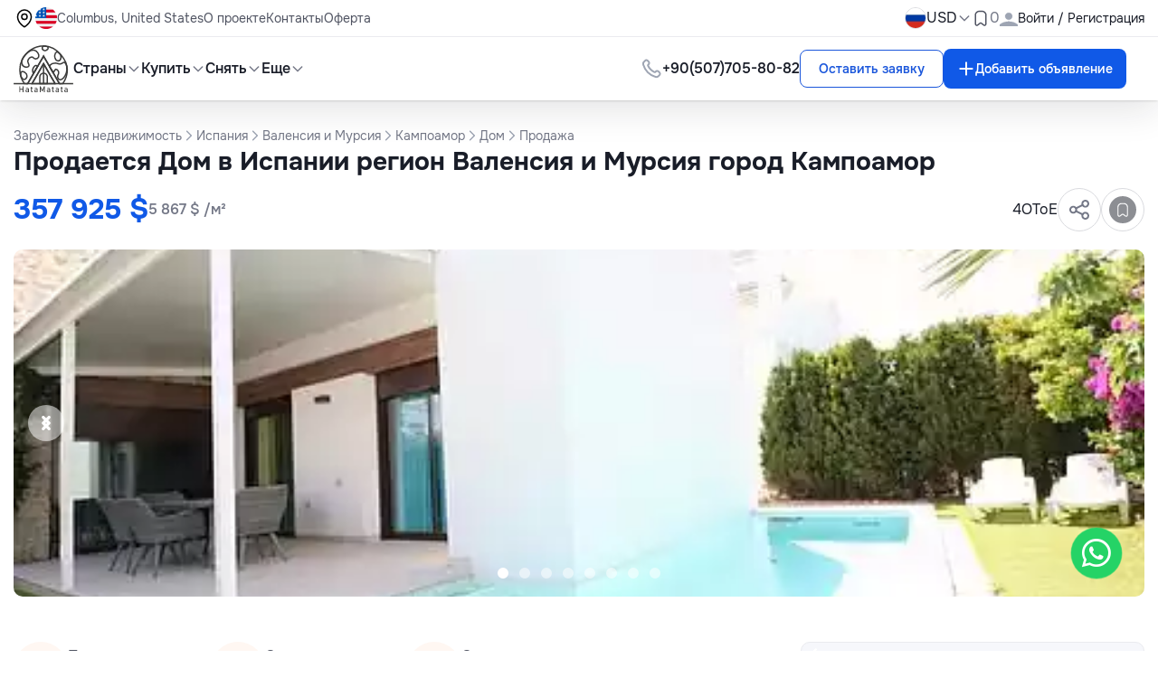

--- FILE ---
content_type: text/html; charset=UTF-8
request_url: https://hatamatata.ru/properties/prodaza-doma-v-ispanii-kampoamor-stoimostiu-318000-eur-2152/
body_size: 18100
content:
<!DOCTYPE html><html lang="ru" xmlns="http://www.w3.org/1999/html"><head><meta charset="UTF-8"/><meta name="viewport" content="width=device-width, initial-scale=1.0"/><meta name="csrf-token" content=6qBoWslM59vRb3KFZkwZTEjVxKORODFhMjWzCB0w><meta name="robots" content="max-snippet:-1,max-image-preview:large,max-video-preview:-1"><link rel="canonical" href="https://hatamatata.ru/properties/prodaza-doma-v-ispanii-kampoamor-stoimostiu-318000-eur-2152/"><link rel="sitemap" title="Sitemap" href="/sitemap.xml" type="application/xml"><meta name="description" content="Продажа дома в Кампоаморе: цена 357 925 $ | ID 4OToE"><meta name="author" content="Admin"><title>Продажа дома в Испании регион Валенсия и Мурсия город Кампоамор | ID 4OToE</title><meta name="image" content="https://cdn.hatamatata.ru/pic/og/ru/b431c4440377549d4c0ede475cafb1da.jpg"><link href="https://hatamatata.ru/svg/logo.svg" rel="shortcut icon"><meta property="og:title" content="Продажа дома в Испании регион Валенсия и Мурсия город Кампоамор | ID 4OToE"><meta property="og:description" content="Продажа дома в Кампоаморе: цена 357 925 $ | ID 4OToE"><meta property="og:locale" content="ru"><meta property="og:image" content="https://cdn.hatamatata.ru/pic/og/ru/b431c4440377549d4c0ede475cafb1da.jpg"><meta property="og:url" content="https://hatamatata.ru/properties/prodaza-doma-v-ispanii-kampoamor-stoimostiu-318000-eur-2152/"><meta property="og:site_name" content="Hatamatata"><meta property="og:type" content="website"><meta name="twitter:card" content="summary_large_image"><meta name="twitter:image" content="https://cdn.hatamatata.ru/pic/og/ru/b431c4440377549d4c0ede475cafb1da.jpg"><meta name="twitter:title" content="Продажа дома в Испании регион Валенсия и Мурсия город Кампоамор | ID 4OToE"><meta name="twitter:description" content="Продажа дома в Кампоаморе: цена 357 925 $ | ID 4OToE"><meta name="twitter:site" content="@hatamatata_ru"><link rel="alternate" hreflang="ru" href="https://hatamatata.ru/properties/prodaza-doma-v-ispanii-kampoamor-stoimostiu-318000-eur-2152/"><link rel="alternate" hreflang="en" href="https://hatamatata.com/properties/prodaza-doma-v-ispanii-kampoamor-stoimostiu-318000-eur-2152/"><link rel="preload" as="style" href="https://hatamatata.ru/build/assets/app-040307b9.css" /><link rel="modulepreload" href="https://hatamatata.ru/build/assets/app-1debb958.js" /><link rel="stylesheet" href="https://hatamatata.ru/build/assets/app-040307b9.css" data-navigate-track="reload" /><script type="module" src="https://hatamatata.ru/build/assets/app-1debb958.js" data-navigate-track="reload"></script><script>(function (w, d, s, l, i) { w[l] = w[l] || []; w[l].push({ 'gtm.start': new Date().getTime(), event: 'gtm.js' }); var f = d.getElementsByTagName(s)[0], j = d.createElement(s), dl = l != 'dataLayer' ? '&l=' + l : ''; j.async = true; j.src = 'https://www.googletagmanager.com/gtm.js?id=' + i + dl; f.parentNode.insertBefore(j, f); })(window, document, 'script', 'dataLayer', 'GTM-TSRK6SS');</script><style>[x-cloak] { display: none !important; }</style><script type="application/ld+json">{"@context":"http:\/\/schema.org","@type":"BreadcrumbList","itemListElement":[{"@type":"ListItem","position":1,"item":{"@id":"https:\/\/hatamatata.ru\/","name":"Зарубежная недвижимость","image":null}},{"@type":"ListItem","position":2,"item":{"@id":"https:\/\/hatamatata.ru\/spain\/","name":"Испания","image":null}},{"@type":"ListItem","position":3,"item":{"@id":"https:\/\/hatamatata.ru\/spain\/valencia-and-murcia\/","name":"Валенсия и Мурсия","image":null}},{"@type":"ListItem","position":4,"item":{"@id":"https:\/\/hatamatata.ru\/spain\/valencia-and-murcia\/kampoamor\/","name":"Кампоамор","image":null}},{"@type":"ListItem","position":5,"item":{"@id":"https:\/\/hatamatata.ru\/spain\/valencia-and-murcia\/kampoamor\/house\/","name":"Дом","image":null}},{"@type":"ListItem","position":6,"item":{"@id":"https:\/\/hatamatata.ru\/properties\/","name":"Продажа","image":null}}]}</script></head><body x-data="{ ...asyncFavourite(), mobile_menu_status: false, registrationModal: false }" :class="mobile_menu_status ? 'no-scroll' : ''"><header><nav x-data="headerScroll()" x-init=activate(false) class="fixed top-0 left-0 z-50 w-full shadow transition-transform duration-300 ease-in-out" :style="{'transform': showTop ? 'translateY(0)' : `translateY(-${topHeight}px)`}" ><div x-ref="topBar" ><div class="w-full bg-white shadow-nav-shadow" x-data="{ isOpenCurrency: false }"><template x-teleport="body" @click.away="open = false"><div class="fixed z-50 inset-0 grid place-content-center bg-brand-black/30 px-15" x-show="registrationModal"><div class="relative w-[21.5625rem] sm:w-auto sm:max-w-lg bg-white rounded-2xl mx-4 pb-30"><button class="absolute top-3 sm:top-4 right-4 ml-auto" x-on:click="registrationModal = false"><img src="https://hatamatata.ru/images/svg/cross.svg" alt="cross"></button><div class="tab-wrapper" x-data="{ openTab: 1, activeClasses: 'text-brand-blue pb-4 border-b-2 border-b-brand-blue ', inactiveClasses: 'pb-4', show: true }"><div class="flex list-none lex-col flex-wrap pl-0 gap-5 text-lg font-medium text-brand-gray-3 border-b border-b-brand-gray-7 px-6 pt-30 md:pl-30 pr-[4.25rem]"><button @click="openTab = 1" :class="openTab === 1 ? activeClasses : inactiveClasses">Вход</button><button @click="openTab = 2" :class="openTab === 2 ? activeClasses : inactiveClasses">Регистрация</button><a :class="openTab === 3 ? activeClasses : inactiveClasses" href="https://hatamatata.ru/register-team/" target="_blank">Регистрация компании</a></div><div x-show="openTab === 1"><form x-data="submitAuthForm()" class="p-30 space-y-5" @submit.prevent="submit()" :disabled="isLoading" novalidate><input type="hidden" name="_token" value="6qBoWslM59vRb3KFZkwZTEjVxKORODFhMjWzCB0w" autocomplete="off"><label for="username" class="flex flex-col space-y-five"><span class="text-sm"> Email*</span><input nativeId="username" x-model="email" type="email" name="email_login" required value="" class="input-hover input-focus border border-brand-gray-6 rounded-lg outline-none py-3 px-5" placeholder="Введите ваш e-mail"/></label><div class="alert alert-danger"><div x-model="errorMessage" x-text="errorMessage" class="text-brand-red"></div></div><div class="alert alert-danger"><div x-model="errorMessageEmail" x-text="errorMessageEmail" class="text-brand-red"></div></div><label for="password" class="relative flex flex-col space-y-five"><span class="text-sm"> Пароль*</span><div class="relative"><input nativeId="password" x-model="password" name="password_login" type="password" :type="show ? 'password' : 'text'" class="input-hover block input-focus w-full border border-brand-gray-6 rounded-lg outline-none py-3 pl-5 pr-50" placeholder="Пароль"/><span class="absolute right-5 top-3.5"><span @click="show = !show" :class="{'hidden': !show, 'block':show }"><img src="https://hatamatata.ru/images/svg/show-pass.svg" alt="show-pass"></span><span @click="show = !show" :class="{'block': !show, 'hidden':show }"><img src="https://hatamatata.ru/images/svg/hide-pass.svg" alt="show-pass"></span></span></div></label><div class="alert alert-danger"><div x-model="errorMessagePassword" x-text="errorMessagePassword" class="text-brand-red"></div></div><div class="flex items-center justify-between"><div class="flex items-center gap-2.5"><label htmlFor="remember" class="flex cursor-pointer gap-2.5"><div class="relative"><input type="checkbox" nativeId="remember" x-model="remember"/><span class="absolute top-[0.2188rem] left-[0.2188rem]"><img src="https://hatamatata.ru/images/svg/checkmark.svg" alt="checkmark"></span></div><span class="text-base"> Запомнить меня</span></label></div><a href="https://hatamatata.ru/forget-password/" class="text-brand-orange">Забыли пароль?</a></div><button type="submit" class="btn-primary py-3 w-full" @click.prevent="submit()"> Войти <div x-show="isLoading" role="status"><img src="https://hatamatata.ru/images/svg/spinner.svg" alt="spinner"></div></button></form></div><div x-show="openTab === 2"><form x-data="submitRegisterForm()" class="p-30 space-y-5" @submit.prevent="submit()" :disabled="isLoading" novalidate><input type="hidden" name="_token" value="6qBoWslM59vRb3KFZkwZTEjVxKORODFhMjWzCB0w" autocomplete="off"><div class="alert alert-danger"><div x-model="errorMessageFingerprint" x-text="errorMessageFingerprint" class="text-brand-red"></div></div><label for="full-name" class="flex flex-col space-y-five"><span class="text-sm"> Имя*</span><input nativeId="full-name" x-model="name" name="name" required value="" type="text" class="input-hover input-focus border border-brand-gray-6 rounded-lg outline-none py-3 px-5" placeholder="Введите ваше имя"/></label><div class="alert alert-danger"><div x-model="errorMessageName" x-text="errorMessageName" class="text-brand-red"></div></div><label for="email" class="flex flex-col space-y-five"><span class="text-sm"> Email*</span><input nativeId="username01" x-model="email" type="email" name="email" required value="" placeholder="Введите ваш e-mail" class="input-hover input-focus border border-brand-gray-6 rounded-lg outline-none py-3 px-5"/></label><div class="alert alert-danger"><div x-model="errorMessageEmail" x-text="errorMessageEmail" class="text-brand-red"></div></div><label for="password" class="relative flex flex-col space-y-five"><span class="text-sm"> Пароль*</span><div class="relative"><input nativeId="password2" x-model="password" name="password" required type="password" :type="show ? 'password' : 'text'" class="input-hover block input-focus w-full border border-brand-gray-6 rounded-lg outline-none py-3 pl-5 pr-50" placeholder="Пароль"/><span class="absolute right-5 top-3.5"><span @click="show = !show" :class="{'hidden': !show, 'block':show }"><img src="https://hatamatata.ru/images/svg/show-pass.svg" alt="show-pass"></span><span @click="show = !show" :class="{'block': !show, 'hidden':show }"><img src="https://hatamatata.ru/images/svg/hide-pass.svg" alt="show-pass"></span></span><p class="form-text color-gray">Минимум 8 символов с 1 цифрой и 1 буквой</p></div></label><div class="alert alert-danger"><div x-model="errorMessagePassword" x-text="errorMessagePassword" class="text-brand-red"></div></div><button type="submit" class="btn-primary py-3 w-full" @submit.prevent="submit()">Зарегистрироваться <div x-show="isLoading" role="status"><img src="https://hatamatata.ru/images/svg/spinner.svg" alt=""></div></button></form></div></div><div class="px-6 md:px-30"><div class="flex items-center gap-5"><div class="h-px w-full bg-brand-gray-7"></div><p class="text-brand-gray-3 whitespace-nowrap">или через социальные сети</p><div class="h-px w-full bg-brand-gray-7"></div></div><div class="flex items-center justify-center gap-4 mt-5"><a href="https://hatamatata.ru/login/vkontakte" class="w-8 h-8 rounded-full grid place-content-center bg-[#5181B8]"><img src="https://hatamatata.ru/images/svg/rounded-rectangle-with-path.svg" alt="rounded-rectangle-with-path"></a><a href="https://hatamatata.ru/login/odnoklassniki" class="w-8 h-8 rounded-full grid place-content-center"><img src="https://hatamatata.ru/images/svg/ok.svg" alt="ok"></a></div></div></div></div></template><div class="hidden lg:block py-2 text-sm border-b border-b-brand-gray-7"><div class="max-w-base mx-auto w-full flex items-center justify-between px-15"><div class="flex items-center gap-10"><ul class="flex items-center gap-10 text-brand-gray-2"><li class="flex items-center gap-2.5"><img src="https://hatamatata.ru/images/svg/location.svg" alt="location"><div class="bem-country-flag-24-2x is-us"></div><div class="hover:text-brand-primary-hover">Columbus, United States</div></li><li><a class="hover:text-brand-primary-hover transition-all duration-200" href="https://hatamatata.ru/page/about-project/">О проекте</a></li><li><a class="hover:text-brand-primary-hover transition-all duration-200" href="https://hatamatata.ru/contacts">Контакты</a></li><li><a class="hover:text-brand-primary-hover transition-all duration-200" href="https://hatamatata.ru/page/offer/">Оферта</a></li></ul></div><div class="flex items-center gap-8"><div class="relative"><button class="flex items-center gap-five"><div class="w-6 h-6 rounded-full border border-brand-gray-6 overflow-hidden"><img src="https://hatamatata.ru/assets/images/flags/russia.webp" alt="ru Flag" class="w-full h-full"/></div></button></div><div><button class="flex items-center text-sm md:text-base gap-five" @click="isOpenCurrency = !isOpenCurrency" >USD <span><img src="https://hatamatata.ru/images/svg/down-arrow.svg" alt="down-arrow"></span></button><div class="absolute currency-dropdown"><div class="mt-2 left-10 w-20 rounded-md bg-white shadow-md" x-show="isOpenCurrency" @click.away="isOpenCurrency = false" ><ul class="links-dropdown-shadow bg-gray-50 rounded-xl text-sm p-2.5 mt-0.5" x-cloak><li class="px-15 py-2.5 hover:text-brand-blue rounded cursor-pointer hover:bg-brand-gray-12"><span x-on:click="window.location.href='https://hatamatata.ru/currency/EUR/'">EUR</span></li><li class="px-15 py-2.5 hover:text-brand-blue rounded cursor-pointer hover:bg-brand-gray-12"><span x-on:click="window.location.href='https://hatamatata.ru/currency/USD/'">USD</span></li><li class="px-15 py-2.5 hover:text-brand-blue rounded cursor-pointer hover:bg-brand-gray-12"><span x-on:click="window.location.href='https://hatamatata.ru/currency/RUB/'">RUB</span></li><li class="px-15 py-2.5 hover:text-brand-blue rounded cursor-pointer hover:bg-brand-gray-12"><span x-on:click="window.location.href='https://hatamatata.ru/currency/GBP/'">GBP</span></li><li class="px-15 py-2.5 hover:text-brand-blue rounded cursor-pointer hover:bg-brand-gray-12"><span x-on:click="window.location.href='https://hatamatata.ru/currency/UAH/'">UAH</span></li></ul></div></div></div><a class="flex items-center gap-five" href="https://hatamatata.ru/my-favorite/"><span><img src="https://hatamatata.ru/images/svg/favorite.svg" alt="favorite"></span><span class="text-brand-gray-3 text-sm sm:text-base" x-init="startCount()" x-text="favouriteCount"></span></a><button class="flex items-center gap-2.5" @click="registrationModal = true"><span><img src="https://hatamatata.ru/assets/images/user.svg" width="20" height="20" alt="user"></span><p>Войти / Регистрация</p></button></div></div></div><div class="max-w-base mx-auto flex items-center justify-between font-medium py-2 px-15"><div class="flex items-center gap-30"><a href="/" class="h-[3.125rem] w-[3.8125rem] md:h-[3.375rem] md:w-[4.125rem]"><img src="/svg/logo.svg" alt="Logo" class="w-full h-full"/></a><ul class="hidden lg:flex items-center gap-30"><li><div class="flex flex-end"><div class="relative" x-data="{ open: false }"><button class="flex items-center gap-five hover:text-brand-primary-hover transition-all duration-200" @click="open = !open" :aria-expanded="open ? 'true' : 'false'"> Страны <img :src="open ? 'https://hatamatata.ru/images/svg/arrow-open.svg' : 'https://hatamatata.ru/images/svg/arrow-close.svg'" alt=""></button><div x-show="open" @click.away="open = false" x-transition.origin.top.left style="display: none; max-height: 700px; overflow-y: auto;" class="absolute left-0 mt-2 w-40 rounded-md bg-white shadow-md"><div class="dropdown-header"><ul class="links-dropdown-shadow bg-white rounded-xl text-sm p-2.5 mt-0.5"><li class="px-15 py-2.5 hover:text-brand-blue rounded cursor-pointer hover:bg-brand-gray-8" onclick="window.location.href='https://hatamatata.ru/montenegro/'" ><a href="https://hatamatata.ru/montenegro/">Черногория</a></li><li class="px-15 py-2.5 hover:text-brand-blue rounded cursor-pointer hover:bg-brand-gray-8" onclick="window.location.href='https://hatamatata.ru/spain/'" ><a href="https://hatamatata.ru/spain/">Испания</a></li><li class="px-15 py-2.5 hover:text-brand-blue rounded cursor-pointer hover:bg-brand-gray-8" onclick="window.location.href='https://hatamatata.ru/turkey/'" ><a href="https://hatamatata.ru/turkey/">Турция</a></li><li class="px-15 py-2.5 hover:text-brand-blue rounded cursor-pointer hover:bg-brand-gray-8" onclick="window.location.href='https://hatamatata.ru/indonesia/'" ><a href="https://hatamatata.ru/indonesia/">Индонезия</a></li><li class="px-15 py-2.5 hover:text-brand-blue rounded cursor-pointer hover:bg-brand-gray-8" onclick="window.location.href='https://hatamatata.ru/bulgaria/'" ><a href="https://hatamatata.ru/bulgaria/">Болгария</a></li><li class="px-15 py-2.5 hover:text-brand-blue rounded cursor-pointer hover:bg-brand-gray-8" onclick="window.location.href='https://hatamatata.ru/tailand/'" ><a href="https://hatamatata.ru/tailand/">Таиланд</a></li><li class="px-15 py-2.5 hover:text-brand-blue rounded cursor-pointer hover:bg-brand-gray-8" onclick="window.location.href='https://hatamatata.ru/portugal/'" ><a href="https://hatamatata.ru/portugal/">Португалия</a></li><li class="px-15 py-2.5 hover:text-brand-blue rounded cursor-pointer hover:bg-brand-gray-8" onclick="window.location.href='https://hatamatata.ru/cyprus/'" ><a href="https://hatamatata.ru/cyprus/">Кипр</a></li><li class="px-15 py-2.5 hover:text-brand-blue rounded cursor-pointer hover:bg-brand-gray-8" onclick="window.location.href='https://hatamatata.ru/france/'" ><a href="https://hatamatata.ru/france/">Франция</a></li><li class="px-15 py-2.5 hover:text-brand-blue rounded cursor-pointer hover:bg-brand-gray-8" onclick="window.location.href='https://hatamatata.ru/italy/'" ><a href="https://hatamatata.ru/italy/">Италия</a></li><li class="px-15 py-2.5 hover:text-brand-blue rounded cursor-pointer hover:bg-brand-gray-8" onclick="window.location.href='https://hatamatata.ru/greece/'" ><a href="https://hatamatata.ru/greece/">Греция</a></li><li class="px-15 py-2.5 hover:text-brand-blue rounded cursor-pointer hover:bg-brand-gray-8" onclick="window.location.href='https://hatamatata.ru/uae/'" ><a href="https://hatamatata.ru/uae/">ОАЭ (Объединённые Арабские Эмираты)</a></li><li class="px-15 py-2.5 hover:text-brand-blue rounded cursor-pointer hover:bg-brand-gray-8" onclick="window.location.href='https://hatamatata.ru/usa/'" ><a href="https://hatamatata.ru/usa/">США</a></li><li class="px-15 py-2.5 hover:text-brand-blue rounded cursor-pointer hover:bg-brand-gray-8" onclick="window.location.href='https://hatamatata.ru/georgia/'" ><a href="https://hatamatata.ru/georgia/">Грузия</a></li><li class="px-15 py-2.5 hover:text-brand-blue rounded cursor-pointer hover:bg-brand-gray-8" onclick="window.location.href='https://hatamatata.ru/serbia/'" ><a href="https://hatamatata.ru/serbia/">Сербия</a></li><li class="px-15 py-2.5 hover:text-brand-blue rounded cursor-pointer hover:bg-brand-gray-8" onclick="window.location.href='https://hatamatata.ru/croatia/'" ><a href="https://hatamatata.ru/croatia/">Хорватия</a></li><li class="px-15 py-2.5 hover:text-brand-blue rounded cursor-pointer hover:bg-brand-gray-8" onclick="window.location.href='https://hatamatata.ru/slovenia/'" ><a href="https://hatamatata.ru/slovenia/">Словения</a></li><li class="px-15 py-2.5 hover:text-brand-blue rounded cursor-pointer hover:bg-brand-gray-8" onclick="window.location.href='https://hatamatata.ru/egypt/'" ><a href="https://hatamatata.ru/egypt/">Египет</a></li></ul></div></div></div></div></li><li><div class="flex flex-end"><div class="relative" x-data="{ open: false }"><button class="flex items-center gap-five hover:text-brand-primary-hover transition-all duration-200" @click="open = !open" :aria-expanded="open ? 'true' : 'false'">Купить <img :src="open ? 'https://hatamatata.ru/images/svg/arrow-open.svg' : 'https://hatamatata.ru/images/svg/arrow-close.svg'" alt=""></button><div x-show="open" @click.away="open = false" x-transition.origin.top.left style="display: none; max-height: 500px; overflow-y: auto;" class="absolute left-0 mt-2 w-40 rounded-md bg-white shadow-md"><div class="dropdown-header"><ul class="links-dropdown-shadow bg-white rounded-xl text-sm p-2.5 mt-0.5"><li class="px-15 py-2.5 hover:text-brand-blue rounded cursor-pointer hover:bg-brand-gray-8" onclick="window.location.href='https://hatamatata.ru/buy/'" ><a href="https://hatamatata.ru/buy/" title="Купить недвижимость">Недвижимость</a></li><li class="px-15 py-2.5 hover:text-brand-blue rounded cursor-pointer hover:bg-brand-gray-8" onclick="window.location.href='https://hatamatata.ru/buy/flat/'" ><a href="https://hatamatata.ru/buy/flat/" title="Купить квартиру">Квартира</a></li><li class="px-15 py-2.5 hover:text-brand-blue rounded cursor-pointer hover:bg-brand-gray-8" onclick="window.location.href='https://hatamatata.ru/buy/penthouse/'" ><a href="https://hatamatata.ru/buy/penthouse/" title="Купить пентхаус">Пентхаус</a></li><li class="px-15 py-2.5 hover:text-brand-blue rounded cursor-pointer hover:bg-brand-gray-8" onclick="window.location.href='https://hatamatata.ru/buy/duplex/'" ><a href="https://hatamatata.ru/buy/duplex/" title="Купить дуплекс">Дуплекс</a></li><li class="px-15 py-2.5 hover:text-brand-blue rounded cursor-pointer hover:bg-brand-gray-8" onclick="window.location.href='https://hatamatata.ru/buy/house/'" ><a href="https://hatamatata.ru/buy/house/" title="Купить дом">Дом</a></li><li class="px-15 py-2.5 hover:text-brand-blue rounded cursor-pointer hover:bg-brand-gray-8" onclick="window.location.href='https://hatamatata.ru/buy/cottage/'" ><a href="https://hatamatata.ru/buy/cottage/" title="Купить коттедж">Коттедж</a></li><li class="px-15 py-2.5 hover:text-brand-blue rounded cursor-pointer hover:bg-brand-gray-8" onclick="window.location.href='https://hatamatata.ru/buy/dacha/'" ><a href="https://hatamatata.ru/buy/dacha/" title="Купить дачу">Дача</a></li><li class="px-15 py-2.5 hover:text-brand-blue rounded cursor-pointer hover:bg-brand-gray-8" onclick="window.location.href='https://hatamatata.ru/buy/townhouse/'" ><a href="https://hatamatata.ru/buy/townhouse/" title="Купить таунхаус">Таунхаус</a></li><li class="px-15 py-2.5 hover:text-brand-blue rounded cursor-pointer hover:bg-brand-gray-8" onclick="window.location.href='https://hatamatata.ru/buy/loft/'" ><a href="https://hatamatata.ru/buy/loft/" title="Купить лофт">Лофт</a></li><li class="px-15 py-2.5 hover:text-brand-blue rounded cursor-pointer hover:bg-brand-gray-8" onclick="window.location.href='https://hatamatata.ru/buy/villa/'" ><a href="https://hatamatata.ru/buy/villa/" title="Купить виллу">Вилла</a></li><li class="px-15 py-2.5 hover:text-brand-blue rounded cursor-pointer hover:bg-brand-gray-8" onclick="window.location.href='https://hatamatata.ru/buy/chalets-cottages/'" ><a href="https://hatamatata.ru/buy/chalets-cottages/" title="Купить шале/коттедж">Шале/коттедж</a></li><li class="px-15 py-2.5 hover:text-brand-blue rounded cursor-pointer hover:bg-brand-gray-8" onclick="window.location.href='https://hatamatata.ru/buy/castle/'" ><a href="https://hatamatata.ru/buy/castle/" title="Купить замок">Замок</a></li><li class="px-15 py-2.5 hover:text-brand-blue rounded cursor-pointer hover:bg-brand-gray-8" onclick="window.location.href='https://hatamatata.ru/buy/cafes-restaurants/'" ><a href="https://hatamatata.ru/buy/cafes-restaurants/" title="Купить кафе/ресторан">Кафе/ресторан</a></li><li class="px-15 py-2.5 hover:text-brand-blue rounded cursor-pointer hover:bg-brand-gray-8" onclick="window.location.href='https://hatamatata.ru/buy/hotels/'" ><a href="https://hatamatata.ru/buy/hotels/" title="Купить отель, гостиницу">Отель, гостиница</a></li><li class="px-15 py-2.5 hover:text-brand-blue rounded cursor-pointer hover:bg-brand-gray-8" onclick="window.location.href='https://hatamatata.ru/buy/shop/'" ><a href="https://hatamatata.ru/buy/shop/" title="Купить магазин">Магазин</a></li><li class="px-15 py-2.5 hover:text-brand-blue rounded cursor-pointer hover:bg-brand-gray-8" onclick="window.location.href='https://hatamatata.ru/buy/office/'" ><a href="https://hatamatata.ru/buy/office/" title="Купить офис">Офис</a></li><li class="px-15 py-2.5 hover:text-brand-blue rounded cursor-pointer hover:bg-brand-gray-8" onclick="window.location.href='https://hatamatata.ru/buy/building/'" ><a href="https://hatamatata.ru/buy/building/" title="Купить здание">Здание</a></li><li class="px-15 py-2.5 hover:text-brand-blue rounded cursor-pointer hover:bg-brand-gray-8" onclick="window.location.href='https://hatamatata.ru/buy/land/'" ><a href="https://hatamatata.ru/buy/land/" title="Купить земельный участок">Земельный участок</a></li><li class="px-15 py-2.5 hover:text-brand-blue rounded cursor-pointer hover:bg-brand-gray-8" onclick="window.location.href='https://hatamatata.ru/buy/other-property/'" ><a href="https://hatamatata.ru/buy/other-property/" title="Купить другие объекты">Другие объекты</a></li></ul></div></div></div></div></li><li><div class="flex flex-end"><div class="relative" x-data="{ open: false }"><button class="flex items-center gap-five hover:text-brand-primary-hover transition-all duration-200" @click="open = !open" :aria-expanded="open ? 'true' : 'false'">Снять <img :src="open ? 'https://hatamatata.ru/images/svg/arrow-open.svg' : 'https://hatamatata.ru/images/svg/arrow-close.svg'" alt=""></button><div x-show="open" @click.away="open = false" x-transition.origin.top.left style="display: none; max-height: 500px; overflow-y: auto;" class="absolute left-0 mt-2 w-40 rounded-md bg-white shadow-md"><div class="dropdown-header"><ul class="links-dropdown-shadow bg-white rounded-xl text-sm p-2.5 mt-0.5"><li class="px-15 py-2.5 hover:text-brand-blue rounded cursor-pointer hover:bg-brand-gray-8" onclick="window.location.href='https://hatamatata.ru/rent/'" ><a href="https://hatamatata.ru/rent/" title="Снять недвижимость">Недвижимость</a></li><li class="px-15 py-2.5 hover:text-brand-blue rounded cursor-pointer hover:bg-brand-gray-8" onclick="window.location.href='https://hatamatata.ru/rent/flat/'" ><a href="https://hatamatata.ru/rent/flat/" title="Снять квартиру">Квартира</a></li><li class="px-15 py-2.5 hover:text-brand-blue rounded cursor-pointer hover:bg-brand-gray-8" onclick="window.location.href='https://hatamatata.ru/rent/penthouse/'" ><a href="https://hatamatata.ru/rent/penthouse/" title="Снять пентхаус">Пентхаус</a></li><li class="px-15 py-2.5 hover:text-brand-blue rounded cursor-pointer hover:bg-brand-gray-8" onclick="window.location.href='https://hatamatata.ru/rent/house/'" ><a href="https://hatamatata.ru/rent/house/" title="Снять дом">Дом</a></li><li class="px-15 py-2.5 hover:text-brand-blue rounded cursor-pointer hover:bg-brand-gray-8" onclick="window.location.href='https://hatamatata.ru/rent/townhouse/'" ><a href="https://hatamatata.ru/rent/townhouse/" title="Снять таунхаус">Таунхаус</a></li><li class="px-15 py-2.5 hover:text-brand-blue rounded cursor-pointer hover:bg-brand-gray-8" onclick="window.location.href='https://hatamatata.ru/rent/villa/'" ><a href="https://hatamatata.ru/rent/villa/" title="Снять виллу">Вилла</a></li><li class="px-15 py-2.5 hover:text-brand-blue rounded cursor-pointer hover:bg-brand-gray-8" onclick="window.location.href='https://hatamatata.ru/rent/office/'" ><a href="https://hatamatata.ru/rent/office/" title="Снять офис">Офис</a></li><li class="px-15 py-2.5 hover:text-brand-blue rounded cursor-pointer hover:bg-brand-gray-8" onclick="window.location.href='https://hatamatata.ru/rent/land/'" ><a href="https://hatamatata.ru/rent/land/" title="Снять земельный участок">Земельный участок</a></li><li class="px-15 py-2.5 hover:text-brand-blue rounded cursor-pointer hover:bg-brand-gray-8" onclick="window.location.href='https://hatamatata.ru/rent/other-property/'" ><a href="https://hatamatata.ru/rent/other-property/" title="Снять другие объекты">Другие объекты</a></li></ul></div></div></div></div></li><li class="relative"><div class="flex flex-end"><div class="relative" x-data="{ open: false }"><button class="flex items-center gap-five hover:text-brand-primary-hover transition-all duration-200" @click="open = !open" :aria-expanded="open ? 'true' : 'false'">Еще <img :src="open ? 'https://hatamatata.ru/images/svg/arrow-open.svg' : 'https://hatamatata.ru/images/svg/arrow-close.svg'" alt=""></button><div x-show="open" @click.away="open = false" x-transition.origin.top.left style="display: none; max-height: 500px; overflow-y: auto;" class="absolute left-0 mt-2 w-40 rounded-md bg-white shadow-md"><ul class="links-dropdown-shadow bg-white rounded-xl text-sm p-2.5 mt-0.5"><li class="px-15 py-2.5 hover:text-brand-blue rounded cursor-pointer hover:bg-brand-gray-8" onclick="window.location.href='https://hatamatata.ru/page/referral-program/'" ><a href="https://hatamatata.ru/page/referral-program/" title="Реферальная программа">Реферальная программа</a></li><li class="px-15 py-2.5 hover:text-brand-blue rounded cursor-pointer hover:bg-brand-gray-8" onclick="window.location.href='https://hatamatata.ru/developer/'" ><a href="#" @click.prevent="window.location.href='https://hatamatata.ru/developer/'" title="Застройщики">Застройщики</a></li><li class="px-15 py-2.5 hover:text-brand-blue rounded cursor-pointer hover:bg-brand-gray-8" onclick="window.location.href='https://hatamatata.ru/agency/'" ><a href="#" @click.prevent="window.location.href='https://hatamatata.ru/agency/'" title="Агентства">Агентства</a></li><li class="px-15 py-2.5 hover:text-brand-blue rounded cursor-pointer hover:bg-brand-gray-8" onclick="window.location.href='https://hatamatata.ru/b/'" ><a href="https://hatamatata.ru/b/" title="Блог">Блог</a></li><li class="px-15 py-2.5 hover:text-brand-blue rounded cursor-pointer hover:bg-brand-gray-8" onclick="window.location.href='https://hatamatata.ru/review/'" ><a href="https://hatamatata.ru/review/" title="Блог">Отзывы</a></li></ul></div></div></div></li></ul></div><div class="flex items-center gap-30"><div class="hidden lg:block"><a href="#" @click.prevent="window.location.href='https://wa.me/905077058082?text=%D0%94%D0%BE%D0%B1%D1%80%D1%8B%D0%B9+%D0%B4%D0%B5%D0%BD%D1%8C%2C+%D1%85%D0%BE%D1%82%D0%B5%D0%BB%D0%BE%D1%81%D1%8C+%D0%B1%D1%8B+%D1%83+%D0%B2%D0%B0%D1%81+%D0%BF%D0%BE%D0%BB%D1%83%D1%87%D0%B8%D1%82%D1%8C+%D0%BA%D0%BE%D0%BD%D1%81%D1%83%D0%BB%D1%8C%D1%82%D0%B0%D1%86%D0%B8%D1%8E.+https%3A%2F%2Fhatamatata.ru%2Fproperties%2Fprodaza-doma-v-ispanii-kampoamor-stoimostiu-318000-eur-2152%2F';" class="flex items-center gap-2.5 font-medium whitespace-nowrap"><span><img src="https://hatamatata.ru/images/svg/63.svg" alt=""></span><span class="hidden lg:block" href="#" @click.prevent="window.location.href='https://wa.me/905077058082?text=%D0%94%D0%BE%D0%B1%D1%80%D1%8B%D0%B9+%D0%B4%D0%B5%D0%BD%D1%8C%2C+%D1%85%D0%BE%D1%82%D0%B5%D0%BB%D0%BE%D1%81%D1%8C+%D0%B1%D1%8B+%D1%83+%D0%B2%D0%B0%D1%81+%D0%BF%D0%BE%D0%BB%D1%83%D1%87%D0%B8%D1%82%D1%8C+%D0%BA%D0%BE%D0%BD%D1%81%D1%83%D0%BB%D1%8C%D1%82%D0%B0%D1%86%D0%B8%D1%8E.+https%3A%2F%2Fhatamatata.ru%2Fproperties%2Fprodaza-doma-v-ispanii-kampoamor-stoimostiu-318000-eur-2152%2F';" >+90(507)705-80-82</span></a></div><div x-data="{ 'writeSellerModal': false }"><template x-teleport="body"><div class="fixed z-50 inset-0 grid place-content-center bg-brand-black/30" x-show="writeSellerModal"><div x-on:click.away="writeSellerModal = false" class="lg:block max-h-[30.75rem] w-80 p-5 space-y-3.5 relative z-0 bg-white rounded-10"><h3 class="text-lg font-bold text-center leading-7">Наши менеджеры помогут с выбором объекта</h3><button class="absolute top-0 sm:top-1 right-1 ml-auto" x-on:click="writeSellerModal = false"><img src="https://hatamatata.ru/images/svg/close.svg" alt="close"></button><div class="flex items-center gap-2.5"><div class="w-[3.75rem] h-[3.75rem] shrink-0 rounded-full overflow-hidden"><img src="https://hatamatata.ru/assets/images/avatar.webp" alt="Avatar" class="w-full h-full" /></div><div><h4 class="font-bold">Лилия</h4><p class="text-xs text-brand-gray-3 leading-[18px]">Консультант по зарубежной недвижимости</p></div></div><form x-data="writeSellerForm()" @submit.prevent="formData.source = 'header-cta'; submitForm()" class="space-y-2.5"><input type="text" name="name" nativeId="name" class="input-hover input-focus w-full py-2.5 px-5 rounded-lg outline-none border border-brand-gray-6" placeholder="Ваше имя" x-model="formData.name" required/><input type="text" minlength="6" name="phone" class="input-hover input-focus w-full py-2.5 px-5 rounded-lg outline-none border border-brand-gray-6" placeholder="Ваш телефон" maxlength="20" x-model="formData.phone" required/><input type="email" name="email" nativeId="email" class="input-hover input-focus w-full py-2.5 px-5 rounded-lg outline-none border border-brand-gray-6" placeholder="E-mail" x-model="formData.email"/><input type="hidden" name="_token" value="6qBoWslM59vRb3KFZkwZTEjVxKORODFhMjWzCB0w" autocomplete="off"><div class="flex md:flex-row items-center form-group form-check text-xs text-brand-gray-3"><input type="checkbox" class="form-checkbox h-4 w-4 mr-2" id="write-seller-popup-agreement" x-model="formData.agreement" required><label for="write-seller-popup-agreement" class="text-left"> Я соглашаюсь с <a class="text-brand-blue" href="https://hatamatata.ru/page/agreement/" target="_blank">правилами обработки персональных данных</a> и <a class="text-brand-blue" href="https://hatamatata.ru/page/personal-data/" target="_blank">политикой конфиденциальности</a> HataMatata</label></div><button class="write-seller-close btn-orange w-full" id="write-seller-popup-submit">Оставить заявку</button></form></div></div></template><button class="w-full sm:px-6 text-blue-700 hover:text-white border border-blue-700 hover:bg-blue-800 focus:ring-4focus:outline-none focus:ring-blue-300 font-medium rounded-lg text-sm px-5 py-2.5 text-center" @click="writeSellerModal=true" type="button">Оставить заявку</button></div><div class="flex items-center"><div class="hidden lg:flex items-center mr-5"><button class="btn-primary px-15 text-sm py-[0.6875rem]" @click="registrationModal = true"><span><img src="https://hatamatata.ru/images/svg/65.svg" alt=""></span><span class="hidden md:inline-block">Добавить объявление</span></button></div><button x-on:click="mobile_menu_status = ! mobile_menu_status" class="mobile-menu-btn-hamburger lg:hidden w-8 h-8 grid place-content-center"><span><img src="https://hatamatata.ru/images/svg/66.svg" alt=""></span></button><button x-on:click="mobile_menu_status = ! mobile_menu_status" class="mobile-menu-btn-close hidden lg:hidden w-8 h-8 grid place-content-center"><span><img src="https://hatamatata.ru/images/svg/67.svg" alt=""></span></button></div></div></div></div></div><div x-cloak x-show="showLowBar" x-transition:enter="transition ease-out duration-300" x-transition:enter-start="opacity-0 -translate-y-4" x-transition:enter-end="opacity-100 translate-y-0" x-transition:leave="transition ease-in duration-300" x-transition:leave-start="opacity-100 translate-y-0" x-transition:leave-end="opacity-0 -translate-y-4"><div class="bg-brand-gray-9"><div class="max-w-base mx-auto w-full flex items-center justify-between px-15 py-2 text-center"><button class="w-8 h-8 grid place-content-center transition-transform duration-300 ease-in-out" @click.prevent="window.scrollTo({ top: 0, behavior: 'smooth' })"><span><img src="https://hatamatata.ru/images/svg/arrow-open.svg" alt=""></span></button><div x-data="{ 'writeSellerModal': false }"><template x-teleport="body"><div class="fixed z-50 inset-0 grid place-content-center bg-brand-black/30" x-show="writeSellerModal"><div x-on:click.away="writeSellerModal = false" class="lg:block max-h-[30.75rem] w-80 p-5 space-y-3.5 relative z-0 bg-white rounded-10"><h3 class="text-lg font-bold text-center leading-7">Наши менеджеры помогут с выбором объекта</h3><button class="absolute top-0 sm:top-1 right-1 ml-auto" x-on:click="writeSellerModal = false"><img src="https://hatamatata.ru/images/svg/close.svg" alt="close"></button><div class="flex items-center gap-2.5"><div class="w-[3.75rem] h-[3.75rem] shrink-0 rounded-full overflow-hidden"><img src="https://hatamatata.ru/assets/images/avatar.webp" alt="Avatar" class="w-full h-full" /></div><div><h4 class="font-bold">Лилия</h4><p class="text-xs text-brand-gray-3 leading-[18px]">Консультант по зарубежной недвижимости</p></div></div><form x-data="writeSellerForm()" @submit.prevent="formData.source = 'header-cta'; submitForm()" class="space-y-2.5"><input type="text" name="name" nativeId="name" class="input-hover input-focus w-full py-2.5 px-5 rounded-lg outline-none border border-brand-gray-6" placeholder="Ваше имя" x-model="formData.name" required/><input type="text" minlength="6" name="phone" class="input-hover input-focus w-full py-2.5 px-5 rounded-lg outline-none border border-brand-gray-6" placeholder="Ваш телефон" maxlength="20" x-model="formData.phone" required/><input type="email" name="email" nativeId="email" class="input-hover input-focus w-full py-2.5 px-5 rounded-lg outline-none border border-brand-gray-6" placeholder="E-mail" x-model="formData.email"/><input type="hidden" name="_token" value="6qBoWslM59vRb3KFZkwZTEjVxKORODFhMjWzCB0w" autocomplete="off"><div class="flex md:flex-row items-center form-group form-check text-xs text-brand-gray-3"><input type="checkbox" class="form-checkbox h-4 w-4 mr-2" id="write-seller-popup-agreement" x-model="formData.agreement" required><label for="write-seller-popup-agreement" class="text-left"> Я соглашаюсь с <a class="text-brand-blue" href="https://hatamatata.ru/page/agreement/" target="_blank">правилами обработки персональных данных</a> и <a class="text-brand-blue" href="https://hatamatata.ru/page/personal-data/" target="_blank">политикой конфиденциальности</a> HataMatata</label></div><button class="write-seller-close btn-orange w-full" id="write-seller-popup-submit">Оставить заявку</button></form></div></div></template><button class="w-full sm:px-6 text-blue-700 hover:text-white border border-blue-700 hover:bg-blue-800 focus:ring-4focus:outline-none focus:ring-blue-300 font-medium rounded-lg text-sm px-5 py-2.5 text-center" @click="writeSellerModal=true" type="button">Оставить заявку</button></div></div></div></div></nav><div class="mobile-menu fixed mobile-menu-shadow hidden w-full h-screen top-0 z-40 bg-white mt-10 text-center font-medium"><div class="h-[42rem] md:h-auto overflow-y-scroll space-y-8 px-5 pt-8 pb-40"><div class="flex items-center justify-center text-brand-gray-1 font-normal gap-2.5 pt-5"><img width="24" height="24" src="https://hatamatata.ru/images/svg/icons/mobile-menu-location.svg" alt=""><div class="bem-country-flag-24-2x is-us"></div><a class="hover:text-brand-primary-hover transition-all duration-200" href="#">Columbus, United States</a></div><ul class="font-medium text-brand-black divide-y divide-brand-gray-7"><li class="hover:text-brand-primary-hover transition-all duration-200 py-4"><a href="https://hatamatata.ru/page/referral-program/" title="Реферальная программа">Реферальная программа</a></li><li class="hover:text-brand-primary-hover transition-all duration-200 py-4"><a href="https://hatamatata.ru/b/" title="Блог">Блог</a></li><li class="hover:text-brand-primary-hover transition-all duration-200 py-4"><a href="https://hatamatata.ru/review/">Отзывы</a></li><li class="hover:text-brand-primary-hover transition-all duration-200 py-4"><a href="#" @click.prevent="window.location.href='https://hatamatata.ru/developer/'" title="Застройщики">Застройщики</a></li><li class="hover:text-brand-primary-hover transition-all duration-200 py-4"><a href="#" @click.prevent="window.location.href='https://hatamatata.ru/agency/'" title="Агентства">Агентства</a></li><li class="flex items-center gap-2.5 justify-center hover:text-brand-primary-hover transition-all duration-200 py-8"><span><img src="https://hatamatata.ru/images/svg/icons/mobile-menu-phone.svg" alt=""></span><a href="#" @click.prevent="window.location.href='https://wa.me/905077058082?text=%D0%94%D0%BE%D0%B1%D1%80%D1%8B%D0%B9+%D0%B4%D0%B5%D0%BD%D1%8C%2C+%D1%85%D0%BE%D1%82%D0%B5%D0%BB%D0%BE%D1%81%D1%8C+%D0%B1%D1%8B+%D1%83+%D0%B2%D0%B0%D1%81+%D0%BF%D0%BE%D0%BB%D1%83%D1%87%D0%B8%D1%82%D1%8C+%D0%BA%D0%BE%D0%BD%D1%81%D1%83%D0%BB%D1%8C%D1%82%D0%B0%D1%86%D0%B8%D1%8E.+https%3A%2F%2Fhatamatata.ru%2Fproperties%2Fprodaza-doma-v-ispanii-kampoamor-stoimostiu-318000-eur-2152%2F';">+90(507)705-80-82</a></li></ul><div class="max-w-3xl mx-auto grid sm:grid-cols-2 text-sm gap-4 sm:px-5"><button class="btn-primary px-15 text-sm py-[0.6875rem]" @click="registrationModal = true"><span><img src="https://hatamatata.ru/images/svg/plus.svg" alt="plus"></span><span>Добавить объявление</span></button><button class="flex items-center justify-center text-brand-gray-1 bg-brand-gray-8 gap-2.5 py-3 rounded-lg" @click="registrationModal = true"><span><img src="https://hatamatata.ru/images/svg/user-2.svg" alt="user"></span><p>Войти / Регистрация</p></button></div></div></div><div class="mobile-bottom-menu-shadow lg:hidden fixed bottom-0 left-0 z-40 w-full bg-white flex items-center justify-between gap-30 text-xs sm:text-sm font-medium px-15 sm:px-9 py-2.5"><a href="https://hatamatata.ru/" class="btn flex flex-col items-center space-y-five clickable"><span><img width="32" height="32" src="https://hatamatata.ru/images/svg/icons/bottom-menu-main.svg" alt=""></span><span>Главная</span></a><span class="flex flex-col items-center space-y-five clickable"><span><img width="32" height="32" src="https://hatamatata.ru/images/svg/icons/bottom-menu-country.svg" alt=""></span><span>Страны</span></span><span class="flex flex-col items-center space-y-five clickable"><span><img width="32" height="32" src="https://hatamatata.ru/images/svg/icons/bottom-menu-buy.svg" alt=""></span><span>Купить</span></span><span class="flex flex-col items-center space-y-five clickable"><span><img width="32" height="32" src="https://hatamatata.ru/images/svg/icons/bottom-menu-rent.svg" alt=""></span><span>Снять</span></span><button class="flex flex-col items-center space-y-five clickable" @click="registrationModal = true"><span><img width="32" height="32" src="https://hatamatata.ru/images/svg/icons/bottom-menu-profile.svg" alt=""></span><span>Войти</span></button></div><a href="#" @click.prevent="window.location.href='https://wa.me/905077058082?text=%D0%94%D0%BE%D0%B1%D1%80%D1%8B%D0%B9+%D0%B4%D0%B5%D0%BD%D1%8C%2C+%D1%85%D0%BE%D1%82%D0%B5%D0%BB%D0%BE%D1%81%D1%8C+%D0%B1%D1%8B+%D1%83+%D0%B2%D0%B0%D1%81+%D0%BF%D0%BE%D0%BB%D1%83%D1%87%D0%B8%D1%82%D1%8C+%D0%BA%D0%BE%D0%BD%D1%81%D1%83%D0%BB%D1%8C%D1%82%D0%B0%D1%86%D0%B8%D1%8E.+https%3A%2F%2Fhatamatata.ru%2Fproperties%2Fprodaza-doma-v-ispanii-kampoamor-stoimostiu-318000-eur-2152%2F';" target="_blank" rel="nofollow" class="fixed bottom-20 right-10 bg-whatsapp text-white flex justify-center items-center text-4xl p-4 w-14 h-14 z-50 rounded-full shadow-pulse"><i class="fab fa-whatsapp"></i></a></header><main class="mt-20 lg:mt-[8.75rem]"><main class="mt-20 lg:mt-[8.75rem] main-container"><div class="pb-0 "><div class="max-w-base mx-auto flex flex-wrap items-center gap-five text-sm text-brand-gray-3 px-15"><div><a href="https://hatamatata.ru/"><span>Зарубежная недвижимость</span></a></div><div><img src="https://hatamatata.ru/images/svg/icons/breadcrumbs-arrow.svg" alt=""></div><div><a href="https://hatamatata.ru/spain/"><span>Испания</span></a></div><div><img src="https://hatamatata.ru/images/svg/icons/breadcrumbs-arrow.svg" alt=""></div><div><a href="https://hatamatata.ru/spain/valencia-and-murcia/"><span>Валенсия и Мурсия</span></a></div><div><img src="https://hatamatata.ru/images/svg/icons/breadcrumbs-arrow.svg" alt=""></div><div><a href="https://hatamatata.ru/spain/valencia-and-murcia/kampoamor/"><span>Кампоамор</span></a></div><div><img src="https://hatamatata.ru/images/svg/icons/breadcrumbs-arrow.svg" alt=""></div><div><a href="https://hatamatata.ru/spain/valencia-and-murcia/kampoamor/house/"><span>Дом</span></a></div><div><img src="https://hatamatata.ru/images/svg/icons/breadcrumbs-arrow.svg" alt=""></div><div><span>Продажа</span></div></div></div><div class="pb-50 max-w-base mx-auto px-15 "><div class="flex flex-col sm:flex-row sm:items-end sm:justify-between gap-2.5"><div class="space-y-2.5"><h1 class="max-w-sm md:max-w-md lg:max-w-none text-xl md:text-2xl lg:text-28 font-bold lg:leading-[2.375rem]">Продается Дом в Испании регион Валенсия и Мурсия город Кампоамор</h1><div class="flex items-center gap-4"><p class="text-32 font-bold text-brand-blue">357 925 $</p><p class="font-medium text-brand-gray-3">5 867 $ /м²</p></div></div><div class="flex items-center gap-5" ><div> 4OToE</div><div x-data="{ open: false }" ><button class="w-10 h-10 md:w-12 md:h-12 grid place-content-center border border-brand-gray-6 rounded-full" @click="open = true" ><svg class="w-6 h-6 md:w-30 md:h-30" viewBox="0 0 30 30" fill="none" xmlns="http://www.w3.org/2000/svg"><path d="M10.6911 12.6444C11.993 13.9463 11.993 16.0571 10.6911 17.359C9.38916 18.661 7.27835 18.661 5.97643 17.359C4.67452 16.0571 4.67452 13.9463 5.97643 12.6444C7.27835 11.3425 9.38916 11.3425 10.6911 12.6444" stroke="#747887" stroke-width="2" stroke-linecap="round" stroke-linejoin="round"/><path d="M24.0231 5.97643C25.325 7.27835 25.325 9.38916 24.0231 10.6911C22.7212 11.993 20.6104 11.993 19.3085 10.6911C18.0066 9.38916 18.0066 7.27835 19.3085 5.97643C20.6104 4.67452 22.7212 4.67452 24.0231 5.97643" stroke="#747887" stroke-width="2" stroke-linecap="round" stroke-linejoin="round"/><path d="M24.0231 19.3085C25.325 20.6104 25.325 22.7212 24.0231 24.0231C22.7212 25.325 20.6104 25.325 19.3085 24.0231C18.0066 22.7212 18.0066 20.6104 19.3085 19.3085C20.6104 18.0066 22.7212 18.0066 24.0231 19.3085" stroke="#747887" stroke-width="2" stroke-linecap="round" stroke-linejoin="round"/><path d="M11.3008 13.5125L18.7008 9.8125" stroke="#747887" stroke-width="2" stroke-linecap="round" stroke-linejoin="round"/><path d="M11.3008 16.4883L18.7008 20.1883" stroke="#747887" stroke-width="2" stroke-linecap="round" stroke-linejoin="round"/></svg></button><div x-show="open" @click.away="open = false" class="c-actions fixed inset-0 z-50 flex items-center justify-center" ><div class="c-popup c-popup_share c-popup_open " style=""><span class="c-popup__title">Поделиться:</span><div class="socnet_share flex justify-between pt-1 px-3"><a title="facebook" target="_blank" href="http://vkontakte.ru/share.php?url=https://hatamatata.ru/properties/prodaza-doma-v-ispanii-kampoamor-stoimostiu-318000-eur-2152/" ><svg width="34" height="34" viewBox="0 0 34 34" fill="none" xmlns="http://www.w3.org/2000/svg"><rect width="34" height="34" rx="17" fill="#5181B8"/><path fill-rule="evenodd" clip-rule="evenodd" d="M27.8126 11.7123C27.9703 11.1869 27.8126 10.8008 27.0627 10.8008H24.5829C23.9524 10.8008 23.6619 11.1343 23.5042 11.5022C23.5042 11.5022 22.2431 14.5758 20.4566 16.5724C19.8787 17.1503 19.616 17.334 19.3007 17.334C19.1431 17.334 18.9149 17.1503 18.9149 16.625V11.7123C18.9149 11.0817 18.732 10.8008 18.2064 10.8008H14.3097C13.9158 10.8008 13.6788 11.0934 13.6788 11.3708C13.6788 11.9686 14.5718 12.1064 14.664 13.7876V17.4394C14.664 18.24 14.5194 18.3853 14.2041 18.3853C13.3635 18.3853 11.3188 15.2976 10.1058 11.7649C9.86812 11.0782 9.62971 10.8008 8.99596 10.8008H6.51621C5.80772 10.8008 5.66602 11.1343 5.66602 11.5022C5.66602 12.159 6.50683 15.4167 9.58047 19.725C11.6298 22.6671 14.5166 24.2623 17.1437 24.2623C18.7201 24.2623 18.9149 23.908 18.9149 23.2978V21.074C18.9149 20.3655 19.0643 20.2242 19.5632 20.2242C19.9313 20.2242 20.5617 20.408 22.033 21.8266C23.7143 23.5077 23.9913 24.2623 24.9372 24.2623H27.4169C28.1254 24.2623 28.4797 23.908 28.2753 23.2089C28.0517 22.5121 27.249 21.5014 26.1838 20.303C25.6058 19.6198 24.7388 18.8842 24.4763 18.5165C24.1084 18.0436 24.2135 17.8335 24.4763 17.4134C24.4763 17.4134 27.4973 13.1574 27.8126 11.7124V11.7123Z" fill="white"/></svg></a><a title="vk" data-share="vk" target="_blank" href="https://www.facebook.com/sharer/sharer.php?u=https://hatamatata.ru/properties/prodaza-doma-v-ispanii-kampoamor-stoimostiu-318000-eur-2152/" ><svg width="34" height="34" viewBox="0 0 34 34" fill="none" xmlns="http://www.w3.org/2000/svg"><rect width="34" height="34" rx="17" fill="#4267B2"/><path d="M18.1346 28.3345V17.9952H21.6051L22.1247 13.9657H18.1346V11.3931C18.1346 10.2265 18.4586 9.43141 20.1316 9.43141L22.2654 9.43042V5.82657C21.8962 5.77764 20.6297 5.66797 19.1562 5.66797C16.0798 5.66797 13.9736 7.54569 13.9736 10.9942V13.9659H10.4941V17.9953H13.9735V28.3346L18.1346 28.3345Z" fill="white"/></svg></a><a title="odnoklassniki" data-share="tw" target="_blank" href="https://connect.ok.ru/offer?url=https://hatamatata.ru/properties/prodaza-doma-v-ispanii-kampoamor-stoimostiu-318000-eur-2152/"><svg width="34" height="34" viewBox="0 0 34 34" fill="none" xmlns="http://www.w3.org/2000/svg"><rect width="34" height="34" rx="17" fill="#EE8208"/><path d="M16.9998 9.09642C18.3354 9.09642 19.4219 10.1829 19.4219 11.5185C19.4219 12.853 18.3351 13.9395 16.9998 13.9395C15.665 13.9395 14.5782 12.853 14.5782 11.5185C14.578 10.1826 15.6652 9.09642 16.9998 9.09642ZM16.9998 17.3663C20.2261 17.3663 22.8498 14.7434 22.8498 11.5185C22.8498 8.29195 20.2263 5.66797 16.9998 5.66797C13.7738 5.66797 11.1498 8.29223 11.1498 11.5185C11.1498 14.7434 13.7738 17.3663 16.9998 17.3663ZM19.3664 22.1379C20.5699 21.8638 21.7183 21.3883 22.7632 20.7314C23.1479 20.4894 23.4207 20.1045 23.5216 19.6613C23.6224 19.2182 23.5431 18.7531 23.3011 18.3684C23.1814 18.1777 23.0253 18.0125 22.8417 17.8823C22.6581 17.752 22.4507 17.6592 22.2312 17.6091C22.0117 17.5591 21.7845 17.5528 21.5625 17.5907C21.3406 17.6285 21.1283 17.7097 20.9378 17.8297C18.5412 19.3364 15.4566 19.3353 13.062 17.8297C12.8715 17.7097 12.6592 17.6284 12.4373 17.5906C12.2154 17.5527 11.9882 17.559 11.7688 17.609C11.5493 17.6591 11.3418 17.7519 11.1583 17.8822C10.9747 18.0125 10.8186 18.1777 10.699 18.3684C10.4569 18.753 10.3775 19.218 10.4782 19.6611C10.5789 20.1043 10.8515 20.4893 11.236 20.7314C12.2809 21.3881 13.4291 21.8636 14.6323 22.1379L11.362 25.4087C11.0407 25.7302 10.8602 26.1662 10.8602 26.6208C10.8603 27.0753 11.041 27.5113 11.3625 27.8326C11.6839 28.154 12.1199 28.3345 12.5745 28.3344C13.0291 28.3344 13.465 28.1537 13.7864 27.8322L16.9992 24.6188L20.214 27.8325C20.373 27.9917 20.5617 28.118 20.7695 28.2041C20.9773 28.2903 21.2001 28.3346 21.4251 28.3346C21.65 28.3346 21.8728 28.2903 22.0806 28.2041C22.2884 28.118 22.4772 27.9917 22.6361 27.8325C22.7955 27.6736 22.922 27.4847 23.0083 27.2768C23.0946 27.0689 23.139 26.846 23.139 26.6209C23.139 26.3958 23.0946 26.1729 23.0083 25.965C22.922 25.757 22.7955 25.5682 22.6361 25.4093L19.3664 22.1379Z" fill="white"/></svg></a></div></div></div></div><button class="favorite favoriteAction w-10 h-10 md:w-12 md:h-12 grid place-content-center border border-brand-gray-6 rounded-full" data-propertyid="2152" onclick="event.stopPropagation()" x-on:click="favouriteAsync(2152)" x-init="checkState(2152)" data-original-title="Wishlist" title="Добавить в избранное"><img class="notInCartIcon" src="https://hatamatata.ru/images/svg/icons/not-in-cart-icon.svg" alt=""><img class="addToCartIcon" src="https://hatamatata.ru/images/svg/icons/add-cart-icon.svg" alt=""></button></div></div><div class=" rounded-10 overflow-hidden mt-5"><div class="relative w-full" data-carousel="slide"><div id="lightgallery" class="relative h-96 rounded-lg md:h-96"><a href="https://cdn.hatamatata.ru/pic/property/2152/21521.webp" class=" duration-500 ease-in-out" data-carousel-item><img src="https://cdn.hatamatata.ru/pic/property/2152/21521.webp" class="absolute block w-full object-cover -translate-x-1/2 -translate-y-1/2 top-1/2 left-1/2" alt="..."></a><a href="https://cdn.hatamatata.ru/pic/property/2152/21522.webp" class=" duration-500 ease-in-out" data-carousel-item><img src="https://cdn.hatamatata.ru/pic/property/2152/21522.webp" class="absolute block w-full object-cover -translate-x-1/2 -translate-y-1/2 top-1/2 left-1/2" alt="..."></a><a href="https://cdn.hatamatata.ru/pic/property/2152/21523.webp" class=" duration-500 ease-in-out" data-carousel-item><img src="https://cdn.hatamatata.ru/pic/property/2152/21523.webp" class="absolute block w-full object-cover -translate-x-1/2 -translate-y-1/2 top-1/2 left-1/2" alt="..."></a><a href="https://cdn.hatamatata.ru/pic/property/2152/21524.webp" class=" duration-500 ease-in-out" data-carousel-item><img src="https://cdn.hatamatata.ru/pic/property/2152/21524.webp" class="absolute block w-full object-cover -translate-x-1/2 -translate-y-1/2 top-1/2 left-1/2" alt="..."></a><a href="https://cdn.hatamatata.ru/pic/property/2152/21525.webp" class=" duration-500 ease-in-out" data-carousel-item><img src="https://cdn.hatamatata.ru/pic/property/2152/21525.webp" class="absolute block w-full object-cover -translate-x-1/2 -translate-y-1/2 top-1/2 left-1/2" alt="..."></a><a href="https://cdn.hatamatata.ru/pic/property/2152/21526.webp" class=" duration-500 ease-in-out" data-carousel-item><img src="https://cdn.hatamatata.ru/pic/property/2152/21526.webp" class="absolute block w-full object-cover -translate-x-1/2 -translate-y-1/2 top-1/2 left-1/2" alt="..."></a><a href="https://cdn.hatamatata.ru/pic/property/2152/21527.webp" class=" duration-500 ease-in-out" data-carousel-item><img src="https://cdn.hatamatata.ru/pic/property/2152/21527.webp" class="absolute block w-full object-cover -translate-x-1/2 -translate-y-1/2 top-1/2 left-1/2" alt="..."></a><a href="https://cdn.hatamatata.ru/pic/property/2152/21528.webp" class=" duration-500 ease-in-out" data-carousel-item><img src="https://cdn.hatamatata.ru/pic/property/2152/21528.webp" class="absolute block w-full object-cover -translate-x-1/2 -translate-y-1/2 top-1/2 left-1/2" alt="..."></a></div><div class="absolute z-30 flex -translate-x-1/2 bottom-5 left-1/2 space-x-3 rtl:space-x-reverse"><button type="button" class="w-3 h-3 rounded-full" aria-current="true" aria-label="Slide 1" data-carousel-slide-to="0"></button><button type="button" class="w-3 h-3 rounded-full" aria-current="false" aria-label="Slide 2" data-carousel-slide-to="1"></button><button type="button" class="w-3 h-3 rounded-full" aria-current="false" aria-label="Slide 3" data-carousel-slide-to="2"></button><button type="button" class="w-3 h-3 rounded-full" aria-current="false" aria-label="Slide 4" data-carousel-slide-to="3"></button><button type="button" class="w-3 h-3 rounded-full" aria-current="false" aria-label="Slide 5" data-carousel-slide-to="4"></button><button type="button" class="w-3 h-3 rounded-full" aria-current="false" aria-label="Slide 6" data-carousel-slide-to="5"></button><button type="button" class="w-3 h-3 rounded-full" aria-current="false" aria-label="Slide 7" data-carousel-slide-to="6"></button><button type="button" class="w-3 h-3 rounded-full" aria-current="false" aria-label="Slide 8" data-carousel-slide-to="7"></button></div><button type="button" class="absolute top-0 start-0 z-30 flex items-center justify-center h-full px-4 cursor-pointer group focus:outline-none" data-carousel-prev><span class="inline-flex items-center justify-center w-10 h-10 rounded-full bg-white/30 dark:bg-gray-800/30 group-hover:bg-white/50 dark:group-hover:bg-gray-800/60 group-focus:ring-4 group-focus:ring-white dark:group-focus:ring-gray-800/70 group-focus:outline-none"><svg class="w-4 h-4 text-white dark:text-gray-800 rtl:rotate-180" aria-hidden="true" xmlns="http://www.w3.org/2000/svg" fill="none" viewBox="0 0 6 10"><path stroke="currentColor" stroke-linecap="round" stroke-linejoin="round" stroke-width="2" d="M5 1 1 5l4 4"/></svg><span class="sr-only">Previous</span></span></button><button type="button" class="absolute top-0 end-0 z-30 flex items-center justify-center h-full px-4 cursor-pointer group focus:outline-none" data-carousel-next><span class="inline-flex items-center justify-center w-10 h-10 rounded-full bg-white/30 dark:bg-gray-800/30 group-hover:bg-white/50 dark:group-hover:bg-gray-800/60 group-focus:ring-4 group-focus:ring-white dark:group-focus:ring-gray-800/70 group-focus:outline-none"><svg class="w-4 h-4 text-white dark:text-gray-800 rtl:rotate-180" aria-hidden="true" xmlns="http://www.w3.org/2000/svg" fill="none" viewBox="0 0 6 10"><path stroke="currentColor" stroke-linecap="round" stroke-linejoin="round" stroke-width="2" d="m1 9 4-4-4-4"/></svg><span class="sr-only">Next</span></span></button></div><div class="relative lg:block lg:col-span-2 "><button class="show-more-button absolute bottom-4 left-4 bg-white rounded-lg flex items-center gap-2.5 py-3 px-5"><span><svg width="24" height="24" viewBox="0 0 24 24" fill="none" xmlns="http://www.w3.org/2000/svg"><path d="M9 22H15C20 22 22 20 22 15V9C22 4 20 2 15 2H9C4 2 2 4 2 9V15C2 20 4 22 9 22Z" stroke="#F27317" stroke-width="1.5" stroke-linecap="round" stroke-linejoin="round"/><path d="M9 22H15C20 22 22 20 22 15V9C22 4 20 2 15 2H9C4 2 2 4 2 9V15C2 20 4 22 9 22Z" stroke="#F45F0B" stroke-width="1.5" stroke-linecap="round" stroke-linejoin="round"/><path d="M9 10C10.1046 10 11 9.10457 11 8C11 6.89543 10.1046 6 9 6C7.89543 6 7 6.89543 7 8C7 9.10457 7.89543 10 9 10Z" stroke="#F27317" stroke-width="1.5" stroke-linecap="round" stroke-linejoin="round"/><path d="M9 10C10.1046 10 11 9.10457 11 8C11 6.89543 10.1046 6 9 6C7.89543 6 7 6.89543 7 8C7 9.10457 7.89543 10 9 10Z" stroke="#F45F0B" stroke-width="1.5" stroke-linecap="round" stroke-linejoin="round"/><path d="M2.67188 18.9486L7.60187 15.6386C8.39187 15.1086 9.53187 15.1686 10.2419 15.7786L10.5719 16.0686C11.3519 16.7386 12.6119 16.7386 13.3919 16.0686L17.5519 12.4986C18.3319 11.8286 19.5919 11.8286 20.3719 12.4986L22.0019 13.8986" stroke="#F27317" stroke-width="1.5" stroke-linecap="round" stroke-linejoin="round"/><path d="M2.67188 18.9486L7.60187 15.6386C8.39187 15.1086 9.53187 15.1686 10.2419 15.7786L10.5719 16.0686C11.3519 16.7386 12.6119 16.7386 13.3919 16.0686L17.5519 12.4986C18.3319 11.8286 19.5919 11.8286 20.3719 12.4986L22.0019 13.8986" stroke="#F45F0B" stroke-width="1.5" stroke-linecap="round" stroke-linejoin="round"/></svg></span><span class="font-medium">Еще 4 изображений</span></button></div></div></div><div class="popup-images"><button class="close-popup active absolute sm:top-4 right-4 ml-auto"><svg class="svg-close-btn" width="24" height="24" viewBox="0 0 24 24" fill="none" xmlns="http://www.w3.org/2000/svg"><path d="M17 7L7 17M7 7L17 17" stroke="#505462" stroke-width="1.5" stroke-linecap="round" stroke-linejoin="round"/></svg></button><button class="arrow-btn left-arrow w-10 h-10 bg-white rounded-full grid place-content-center"><svg width="16" height="16" viewBox="0 0 16 16" fill="none" xmlns="http://www.w3.org/2000/svg"><path d="M10.334 3.33203L5.66732 7.9987L10.334 12.6654" stroke="#505462" stroke-width="1.5" stroke-linecap="round" stroke-linejoin="round"/></svg></button><button class="arrow-btn right-arrow w-10 h-10 bg-white rounded-full grid place-content-center"><svg width="16" height="16" viewBox="0 0 16 16" fill="none" xmlns="http://www.w3.org/2000/svg"><path d="M5.66602 3.33203L10.3327 7.9987L5.66602 12.6654" stroke="#505462" stroke-width="1.5" stroke-linecap="round" stroke-linejoin="round"/></svg></button><img src="https://cdn.hatamatata.ru/pic/property/2152/21521.webp" alt="Дом 61м² в Испании, Кампоамор. Стоимостью 318000€ аренда фото-1" class="large-image" width="800" height="335" /><img src="https://cdn.hatamatata.ru/pic/property/2152/21522.webp" alt="Дом 61м² в Испании, Кампоамор. Стоимостью 318000€ аренда фото-2" class="large-image" width="800" height="335" /><img src="https://cdn.hatamatata.ru/pic/property/2152/21523.webp" alt="Дом 61м² в Испании, Кампоамор. Стоимостью 318000€ аренда фото-3" class="large-image" width="800" height="335" /><img src="https://cdn.hatamatata.ru/pic/property/2152/21524.webp" alt="Дом 61м² в Испании, Кампоамор. Стоимостью 318000€ аренда фото-4" class="large-image" width="800" height="335" /><img src="https://cdn.hatamatata.ru/pic/property/2152/21525.webp" alt="Дом 61м² в Испании, Кампоамор. Стоимостью 318000€ аренда фото-5" class="large-image" width="800" height="335" /><img src="https://cdn.hatamatata.ru/pic/property/2152/21526.webp" alt="Дом 61м² в Испании, Кампоамор. Стоимостью 318000€ аренда фото-6" class="large-image" width="800" height="335" /><img src="https://cdn.hatamatata.ru/pic/property/2152/21527.webp" alt="Дом 61м² в Испании, Кампоамор. Стоимостью 318000€ аренда фото-7" class="large-image" width="800" height="335" /><img src="https://cdn.hatamatata.ru/pic/property/2152/21528.webp" alt="Дом 61м² в Испании, Кампоамор. Стоимостью 318000€ аренда фото-8" class="large-image" width="800" height="335" /></div><section class="max-w-base mx-auto -mt-60"><div class="lg:gap-[3.4375rem] lg:flex px-15"><div class="flex flex-col flex-1"><div class="grid grid-cols-2 md:grid-cols-4 gap-y-5 pb-6 md:pb-30 border-b border-brand-gray-6"><div class="flex items-center gap-2.5"><div class="w-60 h-60 grid place-content-center rounded-full bg-brand-orange/5"><svg width="32" height="32" viewBox="0 0 32 32" fill="none" xmlns="http://www.w3.org/2000/svg"><path d="M26.6658 26.6658L19.5547 19.5547M26.6658 26.6658V20.9769M26.6658 26.6658H20.9769" stroke="#F27317" stroke-width="2" stroke-linecap="round" stroke-linejoin="round"/><path d="M26.6658 26.6658L19.5547 19.5547M26.6658 26.6658V20.9769M26.6658 26.6658H20.9769" stroke="#F45F0B" stroke-width="2" stroke-linecap="round" stroke-linejoin="round"/><path d="M5.33203 20.9769V26.6658M5.33203 26.6658H11.0209M5.33203 26.6658L12.4431 19.5547" stroke="#F27317" stroke-width="2" stroke-linecap="round" stroke-linejoin="round"/><path d="M5.33203 20.9769V26.6658M5.33203 26.6658H11.0209M5.33203 26.6658L12.4431 19.5547" stroke="#F45F0B" stroke-width="2" stroke-linecap="round" stroke-linejoin="round"/><path d="M26.6658 11.0209V5.33203M26.6658 5.33203H20.9769M26.6658 5.33203L19.5547 12.4431" stroke="#F27317" stroke-width="2" stroke-linecap="round" stroke-linejoin="round"/><path d="M26.6658 11.0209V5.33203M26.6658 5.33203H20.9769M26.6658 5.33203L19.5547 12.4431" stroke="#F45F0B" stroke-width="2" stroke-linecap="round" stroke-linejoin="round"/><path d="M5.33203 11.0209V5.33203M5.33203 5.33203H11.0209M5.33203 5.33203L12.4431 12.4431" stroke="#F27317" stroke-width="2" stroke-linecap="round" stroke-linejoin="round"/><path d="M5.33203 11.0209V5.33203M5.33203 5.33203H11.0209M5.33203 5.33203L12.4431 12.4431" stroke="#F45F0B" stroke-width="2" stroke-linecap="round" stroke-linejoin="round"/></svg></div><div class="space-y-1"><p class="text-brand-gray-2">Площадь</p><p class="font-medium text-brand-gray-1">61 м<sup>2</sup></p></div></div><div class="flex items-center gap-2.5"><div class="w-60 h-60 grid place-content-center rounded-full bg-brand-orange/5"><svg width="33" height="32" viewBox="0 0 33 32" fill="none" xmlns="http://www.w3.org/2000/svg"><path d="M3.33594 26.6654V15.9987C3.33594 15.2915 3.61689 14.6132 4.11699 14.1131C4.61708 13.613 5.29536 13.332 6.0026 13.332H27.3359C28.0432 13.332 28.7215 13.613 29.2216 14.1131C29.7217 14.6132 30.0026 15.2915 30.0026 15.9987V26.6654" stroke="#F27317" stroke-width="2" stroke-linecap="round" stroke-linejoin="round"/><path d="M3.33594 26.6654V15.9987C3.33594 15.2915 3.61689 14.6132 4.11699 14.1131C4.61708 13.613 5.29536 13.332 6.0026 13.332H27.3359C28.0432 13.332 28.7215 13.613 29.2216 14.1131C29.7217 14.6132 30.0026 15.2915 30.0026 15.9987V26.6654" stroke="#F45F0B" stroke-width="2" stroke-linecap="round" stroke-linejoin="round"/><path d="M6 13.332V7.9987C6 7.29145 6.28095 6.61318 6.78105 6.11308C7.28115 5.61298 7.95942 5.33203 8.66667 5.33203H24.6667C25.3739 5.33203 26.0522 5.61298 26.5523 6.11308C27.0524 6.61318 27.3333 7.29145 27.3333 7.9987V13.332" stroke="#F27317" stroke-width="2" stroke-linecap="round" stroke-linejoin="round"/><path d="M6 13.332V7.9987C6 7.29145 6.28095 6.61318 6.78105 6.11308C7.28115 5.61298 7.95942 5.33203 8.66667 5.33203H24.6667C25.3739 5.33203 26.0522 5.61298 26.5523 6.11308C27.0524 6.61318 27.3333 7.29145 27.3333 7.9987V13.332" stroke="#F45F0B" stroke-width="2" stroke-linecap="round" stroke-linejoin="round"/><path d="M16.668 5.33203V13.332" stroke="#F27317" stroke-width="2" stroke-linecap="round" stroke-linejoin="round"/><path d="M16.668 5.33203V13.332" stroke="#F45F0B" stroke-width="2" stroke-linecap="round" stroke-linejoin="round"/><path d="M3.33594 24H30.0026" stroke="#F27317" stroke-width="2" stroke-linecap="round" stroke-linejoin="round"/><path d="M3.33594 24H30.0026" stroke="#F45F0B" stroke-width="2" stroke-linecap="round" stroke-linejoin="round"/></svg></div><div class="space-y-1"><p class="text-brand-gray-2">Спальни</p><p class="font-medium text-brand-gray-1">2</p></div></div><div class="flex items-center gap-2.5"><div class="w-60 h-60 grid place-content-center rounded-full bg-brand-orange/5"><svg width="33" height="32" viewBox="0 0 33 32" fill="none" xmlns="http://www.w3.org/2000/svg" ><path d="M12.3307 8L8.9974 4.66667C8.65547 4.28092 8.17781 4.0421 7.66406 4C6.57473 4 5.66406 4.91067 5.66406 6V22.6667C5.66406 23.3739 5.94501 24.0522 6.44511 24.5523C6.94521 25.0524 7.62349 25.3333 8.33073 25.3333H24.3307C25.038 25.3333 25.7162 25.0524 26.2163 24.5523C26.7164 24.0522 26.9974 23.3739 26.9974 22.6667V16" stroke="#F27317" stroke-width="2" stroke-linecap="round" stroke-linejoin="round" /><path d="M12.3307 8L8.9974 4.66667C8.65547 4.28092 8.17781 4.0421 7.66406 4C6.57473 4 5.66406 4.91067 5.66406 6V22.6667C5.66406 23.3739 5.94501 24.0522 6.44511 24.5523C6.94521 25.0524 7.62349 25.3333 8.33073 25.3333H24.3307C25.038 25.3333 25.7162 25.0524 26.2163 24.5523C26.7164 24.0522 26.9974 23.3739 26.9974 22.6667V16" stroke="#F45F0B" stroke-width="2" stroke-linecap="round" stroke-linejoin="round" /><path d="M13.6667 6.66797L11 9.33464" stroke="#F27317" stroke-width="2" stroke-linecap="round" stroke-linejoin="round" /><path d="M13.6667 6.66797L11 9.33464" stroke="#F45F0B" stroke-width="2" stroke-linecap="round" stroke-linejoin="round" /><path d="M3 16H29.6667" stroke="#F27317" stroke-width="2" stroke-linecap="round" stroke-linejoin="round" /><path d="M3 16H29.6667" stroke="#F45F0B" stroke-width="2" stroke-linecap="round" stroke-linejoin="round" /><path d="M9.66406 25.332V27.9987" stroke="#F27317" stroke-width="2" stroke-linecap="round" stroke-linejoin="round" /><path d="M9.66406 25.332V27.9987" stroke="#F45F0B" stroke-width="2" stroke-linecap="round" stroke-linejoin="round" /><path d="M23 25.332V27.9987" stroke="#F27317" stroke-width="2" stroke-linecap="round" stroke-linejoin="round" /><path d="M23 25.332V27.9987" stroke="#F45F0B" stroke-width="2" stroke-linecap="round" stroke-linejoin="round" /></svg></div><div class="space-y-1"><p class="text-brand-gray-2">Санузлы</p><p class="font-medium text-brand-gray-1">2</p></div></div></div><div class="py-6 md:py-30 space-y-5 border-b border-brand-gray-6"><h2 class="text-lg md:text-2xl font-bold">2-комнатная вилла на продажу в Кампоаморе, Аликанте, Валенсия, Испания.</h2><p class="text-brand-gray-1">Ломас де Кампоамор, Отдельно стоящая вилла на участке 180 м2 и домом одного этажа на 94 м2, имеет 2 спальни и 2 ванные комнаты, гостиную и отдельную кухню, большую крытую террасу рядом с частным бассейном, большой солярий площадью 90 м2 с видом на море, кладовую, парковку, дом продается меблированным и с кондиционером. Год постройки 2016 год. Состояние: Аликанте. Цена: 318 000 евро. Местоположение: Кампоамор. Тип: Отдельно стоящая вилла. Жилые площади: Кол-во спален: 2. Кол-во ванных комнат: 2. Жилая площадь: Площадь участка: .</p></div><div class="space-y-4 md:space-y-5 py-6 md:py-30 border-b border-brand-gray-6"><h4 class="text-lg md:text-2xl font-bold">Дополнительные детали</h4><div class="grid grid-cols-2 md:grid-cols-4 gap-y-4 md:gap-y-5 justify-between"><div class="space-y-1 text-brand-gray-1"><p class="text-sm text-brand-gray-2">Тип недвижимости</p><p class="font-medium">Все типы</p></div><div class="space-y-1 text-brand-gray-1"><p class="text-sm text-brand-gray-2">Тип объекта</p><p class="font-medium">Дом</p></div><div class="space-y-1 text-brand-gray-1"><p class="text-sm text-brand-gray-2">Цена</p><p class="font-medium">357 925 $</p></div></div></div><div><div class="px-5 py-30 md:px-30 hidden lg:block rounded-10 border border-brand-gray-7 bg-brand-gray-9 overflow-hidden"><div class="space-y-5"><h3 class="text-lg md:text-2xl text-center font-bold">Заполните форму и мы свяжемся с вами</h3><form x-data="writeSellerForm()" @submit.prevent="formData.source = 'property-show-cta'; submitForm()"><div class="space-y-2.5 md:space-y-5"><div class="grid lg:grid-cols-2 gap-4"><div><div class="grid md:grid-cols-2 lg:grid-cols-1 gap-4"><input type="hidden" name="_token" value="6qBoWslM59vRb3KFZkwZTEjVxKORODFhMjWzCB0w" autocomplete="off"><input type="hidden" name="send_page" class="form-control" x-model="formData.propertyId" x-value='2152'><input type="text" name="name" nativeId="name" class="input-hover input-focus md:col-span-1 py-[0.6875rem] px-5 rounded-lg outline-none border border-brand-gray-6" placeholder="Ваше имя" x-model="formData.name" required/><input type="text" minlength="6" name="phone" class="input-hover input-focus md:col-span-1 py-[0.6875rem] px-5 rounded-lg outline-none border border-brand-gray-6" placeholder="Ваш телефон" maxlength="20" x-model="formData.phone" required/><input type="email" name="email" nativeId="email" class="input-hover input-focus md:col-span-2 lg:col-span-1 py-[0.6875rem] px-5 rounded-lg outline-none border border-brand-gray-6" placeholder="E-mail" x-model="formData.email"/><span id="phone-error" class="text-brand-red"></span><div class="md:col-span-2 lg:col-span-1 grid grid-cols-3 gap-2.5 mt-2.5"><div><label x-data="{ checked: false }" x-init="$watch('checked', value =>{ if (value) { $refs.textSpan.style.color = 'blue'; $refs.svgIcon.style.fill = 'blue'; } else { $refs.textSpan.style.color = ''; $refs.svgIcon.style.fill = ''; } })" class="cursor-pointer flex items-center justify-center gap-2.5 text-sm font-medium text-brand-gray-2 border border-brand-gray-6 bg-brand-gray-9 rounded-full py-3 px-8"><input type="checkbox" name="communication" nativeId="whatsapp" value="whatsapp" x-model="formData.communication" x-ref="checkbox" x-on:click="checked = !checked; $refs.checkbox.checked = checked" style="display:none" /><img src="https://hatamatata.ru/images/svg/icons/whatsapp.svg" alt=""><span x-ref="textSpan">Whatsapp</span></label></div><div><label x-data="{ checked: false }" x-init="$watch('checked', value => { if (value) { $refs.textSpan.style.color = 'blue'; $refs.svgIcon.style.fill = 'blue'; } else { $refs.textSpan.style.color = ''; $refs.svgIcon.style.fill = ''; } })" class="cursor-pointer flex items-center justify-center gap-2.5 text-sm font-medium text-brand-gray-2 border border-brand-gray-6 bg-brand-gray-9 rounded-full py-3 px-8"><input type="checkbox" name="communication" nativeId="viber" value="viber" x-model="formData.communication" x-ref="checkbox" x-on:click="checked = !checked; $refs.checkbox.checked = checked" style="display: none;" /><img src="https://hatamatata.ru/images/svg/icons/viber.svg" alt=""><span x-ref="textSpan">Viber</span></label></div><div><label x-data="{ checked: false }" x-init="$watch('checked', value => { if (value) { $refs.textSpan.style.color = 'blue'; $refs.svgIcon.style.fill = 'blue'; } else { $refs.textSpan.style.color = ''; $refs.svgIcon.style.fill = ''; } })" class="cursor-pointer flex items-center justify-center gap-2.5 text-sm font-medium text-brand-gray-2 border border-brand-gray-6 bg-brand-gray-9 rounded-full py-3 px-8"><input type="checkbox" name="communication" nativeId="telegram" value="telegram" x-model="formData.communication" x-ref="checkbox" x-on:click="checked = !checked; $refs.checkbox.checked = checked" style="display: none;" /><img src="https://hatamatata.ru/images/svg/icons/telegram.svg" alt=""><span x-ref="textSpan">Telegram</span></label></div></div></div></div><textarea x-init="formData.text = ''" nativeId="interest" name="text" class="w-full h-[9.375rem] lg:h-full py-3 px-5 text-brand-black resize-none rounded-lg outline-none border border-brand-gray-6" placeholder="Что вас интересует" x-model="formData.text"></textarea></div><div class="grid md:grid-cols-2 items-center gap-4"><button type="submit" class="send-message-btn w-full flex items-center justify-center bg-brand-orange hover:bg-brand-orange/90 text-white font-medium py-3 rounded-lg"> Получить консультацию</button><div class="flex flex-col md:flex-row items-center form-group form-check text-xs text-brand-gray-3"><input type="checkbox" class="form-checkbox h-4 w-4 mr-2" id="write-seller-agreement" x-model="formData.agreement" required><label class="pl-4" for="write-seller-agreement">Я соглашаюсь с <a class="text-brand-blue" href="https://hatamatata.ru/page/agreement/" target="_blank">правилами обработки персональных данных</a> и <a class="text-brand-blue" href="https://hatamatata.ru/page/personal-data/" target="_blank">политикой конфиденциальности</a> HataMatata</label></div><label></label></div></div></form></div></div></div><div class="rounded-10 mt-6 md:mt-30"><div class="space-y-5"><h3 class="text-lg md:text-2xl font-bold pt-8">Комментарий</h3><form action="https://hatamatata.ru/comments/store" method="post"><input type="hidden" name="_token" value="6qBoWslM59vRb3KFZkwZTEjVxKORODFhMjWzCB0w" autocomplete="off"><textarea nativeId="interest" name="body" class="w-full h-[12.5rem] py-3 px-5 text-brand-black-4 resize-none rounded-lg outline-none border border-brand-gray-6" placeholder="Ваш комментарий"></textarea><input type="hidden" name="model_type" value="App\Models\Property"><input type="hidden" name="model_id" value="2152"><div class="flex flex-col md:flex-row gap-4 items-center pt-3"><button type="button" @click="registrationModal = true" class="btn-primary w-full md:w-auto py-3 px-10 cursor-pointer nowrap"> Отправить</button></div></form></div></div></div><div class="send-seller hidden lg:block w-[23.75rem]"><div class="px-30 py-5 space-y-3.5 relative z-20 bg-brand-gray-9 border border-brand-gray-7 rounded-10"><h3 class="text-xl font-bold text-center leading-7 mb-6"> Написать продавцу</h3><form x-data="writeSellerForm()" @submit.prevent="formData.source = 'property-show-cta';submitForm()" class="grid sm:grid-cols-2 lg:grid-cols-1 gap-2.5"><input type="hidden" name="_token" value="6qBoWslM59vRb3KFZkwZTEjVxKORODFhMjWzCB0w" autocomplete="off"><div class="flex items-center justify-between text-sm font-medium my-5"><label for="whatsapp" class="flex cursor-pointer gap-2.5"><input class="cursor-pointer" type="checkbox" name="communication" nativeId="whatsapp" value="whatsapp" x-model="formData.communication"/><span class="absolute top-[0.2188rem] left-[0.2188rem]"><img src="https://hatamatata.ru/images/svg/44.svg" alt=""></span><label for="whatsapp">WhatsApp</label></label><label for="viber" class="flex cursor-pointer gap-2.5"><input class="cursor-pointer" type="checkbox" name="communication" nativeId="viber" value="viber" x-model="formData.communication"/><span class="absolute top-[0.2188rem] left-[0.2188rem]"><img src="https://hatamatata.ru/images/svg/45.svg" alt=""></span><label for="viber">Viber</label></label><label for="telegram" class="flex cursor-pointer gap-2.5"><input class="cursor-pointer" type="checkbox" name="communication" nativeId="telegram" value="telegram" x-model="formData.communication"/><span class="absolute top-[0.2188rem] left-[0.2188rem]"><img src="https://hatamatata.ru/images/svg/46.svg" alt=""></span><label for="telegram">Telegram</label></label></div><input type="hidden" name="property_id" class="form-control" value='2152'/><input type="text" name="name" nativeId="name" class="input-hover input-focus w-full py-2.5 px-5 rounded-lg outline-none border border-brand-gray-6" placeholder="Ваше имя" x-model="formData.name" required/><input type="text" minlength="6" name="phone" class="input-hover input-focus w-full py-2.5 px-5 rounded-lg outline-none border border-brand-gray-6" placeholder="Ваш телефон" maxlength="20" x-model="formData.phone" required/><input type="email" name="email" nativeId="email" class="input-hover sm:col-span-2 lg:col-span-1 input-focus w-full py-2.5 px-5 rounded-lg outline-none border border-brand-gray-6" placeholder="E-mail" x-model="formData.email"/><textarea x-init="formData.text = ''" nativeId="interest" name="text" class="sm:col-span-2 lg:col-span-1 w-full h-32 py-3 px-5 text-brand-black resize-none rounded-lg outline-none border border-brand-gray-6" placeholder="Что вас интересует" x-model="formData.text"></textarea><div id="phone-error" class="error-text"></div><div ><button class="send-message-btn sm:col-span-2 lg:col-span-1 btn-orange w-full" ><span x-show="loading === false">Отправить сообщение</span><span x-show="loading === true">Загрузка...</span></button></div><input type="checkbox" class="form-checkbox h-4 w-4 mr-2" id="write-seller-agreement" x-model="formData.agreement" required><label class="text-xs text-brand-gray-3 mt-2" for="write-seller-agreement"> Я соглашаюсь с <a class="text-brand-blue" href="https://hatamatata.ru/page/agreement/" target="_blank">правилами обработки персональных данных</a> и <a class="text-brand-blue" href="https://hatamatata.ru/page/personal-data/" target="_blank">политикой конфиденциальности</a> HataMatata</label><label><input type="hidden" name="slug" value="prodaza-doma-v-ispanii-kampoamor-stoimostiu-318000-eur-2152"></label></form></div></div></div></section><div ><div class=" pb-14"><div class="max-w-base mx-auto grid md:grid-cols-1 lg:grid-cols-3 gap-5 md:gap-30 px-15"><div><div class="flex items-center justify-between gap-5"><div class="flex items-center gap-5"><button class="font-bold text-xl">Новости недвижимости</button></div><a href="https://hatamatata.ru/b/" class="text-brand-blue font-medium flex items-center gap-five hover:underline"><span>Все статьи</span><img src="https://hatamatata.ru/images/svg/icons/arrow.svg" alt=""></a></div><div class="divide-y"><div class="py-2.5"><a href="https://hatamatata.ru/b/v-kakih-rajonah-stambula-vysokij-risk-zemletryaseniya/" class="text-brand-primary-normal hover:underline">В каких районах Стамбула высокий риск землетрясения?</a></div><div class="py-2.5"><a href="https://hatamatata.ru/b/turcziya-kak-luchshee-napravlenie-investiczij-v-nedvizhimost/" class="text-brand-primary-normal hover:underline">Турция - как лучшее направление инвестиций в недвижимость.</a></div><div class="py-2.5"><a href="https://hatamatata.ru/b/chto-takoe-ajdat-i-s-chem-ego-edyat/" class="text-brand-primary-normal hover:underline">Что такое АЙДАТ и с чем его «едят»?</a></div><div class="py-2.5"><a href="https://hatamatata.ru/b/princzevy-ostrova-zhizn-na-rajskom-ostrove-dostupnaya-kazhdomu/" class="text-brand-primary-normal hover:underline">Принцевы острова – жизнь на райском острове, доступная каждому.</a></div><div class="py-2.5"><a href="https://hatamatata.ru/b/vse-chto-vam-nuzhno-znat-o-tapu-v-turczii/" class="text-brand-primary-normal hover:underline">Все, что Вам нужно знать о ТАПУ в Турции.</a></div><div class="py-2.5"><a href="https://hatamatata.ru/b/avnavutkej-pribezhishhe-rybolovov-v-stambule-obzor-rajona-i-nedvizhimosti/" class="text-brand-primary-normal hover:underline">Авнавуткей – прибежище рыболовов в Стамбуле. Обзор района и недвижимости.</a></div><div class="py-2.5"><a href="https://hatamatata.ru/b/mugla-tam-gde-nastoyashhaya-turcziya-obzor-nedvizhimosti/" class="text-brand-primary-normal hover:underline">Мугла – там, где НАСТОЯЩАЯ Турция. Обзор недвижимости.</a></div><div class="py-2.5"><a href="https://hatamatata.ru/b/bodrum-turisticheskij-gorod-v-kotorom-hochetsya-zhit/" class="text-brand-primary-normal hover:underline">Бодрум – туристический город, в котором хочется ЖИТЬ.</a></div></div></div><div class="border border-brand-gray-7 rounded-10" style="min-width: 337px; cursor: pointer;" x-data="{ redirectProperty: ' https://hatamatata.ru/properties/prodaza-dvux-komnatnoi-kvartiry-v-ispanii-stoimostiu-315-154-54071/ ' }" @click.prevent="window.open( redirectProperty, '_blank' )"><div class="relative"><img src="https://cdn.hatamatata.ru/pic/property/54071/cover.webp" alt="Купить квартиру в Испании 280000€" class="w-full h-full"/><button class="favorite favoriteAction absolute top-4 right-4 border border-brand-gray-6 rounded-full" data-propertyid="54071" onclick="event.stopPropagation()" x-on:click="favouriteAsync(54071)" x-init="checkState(54071)" data-original-title="Wishlist" title="Добавить в избранное"><img class="notInCartIcon" src="https://hatamatata.ru/images/svg/icons/not-in-cart-icon.svg" alt=""><img class="addToCartIcon" src="https://hatamatata.ru/images/svg/icons/add-cart-icon.svg" alt=""></button></div><div class="py-4 px-5 lg:px-6 bg-white"><a href="https://hatamatata.ru/properties/prodaza-dvux-komnatnoi-kvartiry-v-ispanii-stoimostiu-315-154-54071/" target="_blank"><div class="text-xl font-medium text-center"> Купить квартиру в Кальпе, Испания <span class="ont-bold text-brand-blue">315 154 $</span></div></a><div class="flex items-center justify-center text-brand-gray-3 font-normal gap-five mt-2.5"><img src="https://hatamatata.ru/images/svg/47.svg" width="16" height="16" alt=""><a class="hover:text-brand-primary-hover transition-all duration-200" @click.stop href="https://hatamatata.ru/spain/">Испания,</a><a class="hover:text-brand-primary-hover transition-all duration-200" @click.stop href="https://hatamatata.ru/spain/valencia-and-murcia/kalp/">Кальп</a></div><div class=""><div class="flex items-center justify-center text-sm lg:text-base gap-2.5 lg:gap-5 mt-4 pb-5"><div class="flex items-center gap-five"><img src="https://hatamatata.ru/images/svg/48.svg" alt=""><span style="white-space: nowrap;"><span>1</span></span></div><div class="flex items-center gap-five"><img src="https://hatamatata.ru/images/svg/49.svg" alt=""><span style="white-space: nowrap;"><span>1</span></span></div><div class="flex items-center gap-five lg:gap-2.5"><img src="https://hatamatata.ru/images/svg/50.svg" alt=""><span style="white-space: nowrap;"><p class="inline-block">80</p></span></div></div><p class="text-sm text-center text-brand-black pb-4">Квартира с 1 спальней площадью 80м.кв. на высоком этаже в одном из лучших комплексов города Кальпе в 100 метрах от...</p></div></div></div><div class="border border-brand-gray-7 rounded-10" style="min-width: 337px; cursor: pointer;" x-data="{ redirectProperty: ' https://hatamatata.ru/properties/prodaza-trex-komnatnoi-kvartiry-u-moria-v-ispanii-stoimostiu-253-249-54070/ ' }" @click.prevent="window.open( redirectProperty, '_blank' )"><div class="relative"><img src="https://cdn.hatamatata.ru/pic/property/54070/cover.webp" alt="Купить квартиру в Испании 225000€" class="w-full h-full"/><button class="favorite favoriteAction absolute top-4 right-4 border border-brand-gray-6 rounded-full" data-propertyid="54070" onclick="event.stopPropagation()" x-on:click="favouriteAsync(54070)" x-init="checkState(54070)" data-original-title="Wishlist" title="Добавить в избранное"><img class="notInCartIcon" src="https://hatamatata.ru/images/svg/icons/not-in-cart-icon.svg" alt=""><img class="addToCartIcon" src="https://hatamatata.ru/images/svg/icons/add-cart-icon.svg" alt=""></button></div><div class="py-4 px-5 lg:px-6 bg-white"><a href="https://hatamatata.ru/properties/prodaza-trex-komnatnoi-kvartiry-u-moria-v-ispanii-stoimostiu-253-249-54070/" target="_blank"><div class="text-xl font-medium text-center"> В продаже Квартира в Бенидорме, Испания <span class="ont-bold text-brand-blue">253 249 $</span></div></a><div class="flex items-center justify-center text-brand-gray-3 font-normal gap-five mt-2.5"><img src="https://hatamatata.ru/images/svg/47.svg" width="16" height="16" alt=""><a class="hover:text-brand-primary-hover transition-all duration-200" @click.stop href="https://hatamatata.ru/spain/">Испания,</a><a class="hover:text-brand-primary-hover transition-all duration-200" @click.stop href="https://hatamatata.ru/spain/valencia-and-murcia/benidorm/">Бенидорм</a></div><div class=""><div class="flex items-center justify-center text-sm lg:text-base gap-2.5 lg:gap-5 mt-4 pb-5"><div class="flex items-center gap-five"><img src="https://hatamatata.ru/images/svg/48.svg" alt=""><span style="white-space: nowrap;"><span>2</span></span></div><div class="flex items-center gap-five"><img src="https://hatamatata.ru/images/svg/49.svg" alt=""><span style="white-space: nowrap;"><span>1</span></span></div><div class="flex items-center gap-five lg:gap-2.5"><img src="https://hatamatata.ru/images/svg/50.svg" alt=""><span style="white-space: nowrap;"><p class="inline-block">70</p></span></div></div><p class="text-sm text-center text-brand-black pb-4">Квартира 3-комнтная площадью 70м.кв. с полной меблировкой и парковочным местом в закрытом комплексе и возможностью оплаты в российских рублях. Комплекс располагается...</p></div></div></div></div></div></div><div class="lg:hidden fixed z-50 bg-white fixed-btn-shadow inset-x-0 w-full bottom-0 p-5"><div x-data="{ 'writeSellerModal': false }"><template x-teleport="body"><div class="fixed z-50 inset-0 grid place-content-center bg-brand-black/30" x-show="writeSellerModal"><div x-on:click.away="writeSellerModal = false" class="lg:block max-h-[30.75rem] w-80 p-5 space-y-3.5 relative z-0 bg-white rounded-10"><h3 class="text-lg font-bold text-center leading-7">Наши менеджеры помогут с выбором объекта</h3><button class="absolute top-0 sm:top-1 right-1 ml-auto" x-on:click="writeSellerModal = false"><img src="https://hatamatata.ru/images/svg/close.svg" alt="close"></button><div class="flex items-center gap-2.5"><div class="w-[3.75rem] h-[3.75rem] shrink-0 rounded-full overflow-hidden"><img src="https://hatamatata.ru/assets/images/avatar.webp" alt="Avatar" class="w-full h-full" /></div><div><h4 class="font-bold">Лилия</h4><p class="text-xs text-brand-gray-3 leading-[18px]">Консультант по зарубежной недвижимости</p></div></div><form x-data="writeSellerForm()" @submit.prevent="formData.source = 'property-show-cta'; submitForm()" class="space-y-2.5"><input type="text" name="name" nativeId="name" class="input-hover input-focus w-full py-2.5 px-5 rounded-lg outline-none border border-brand-gray-6" placeholder="Ваше имя" x-model="formData.name" required/><input type="text" minlength="6" name="phone" class="input-hover input-focus w-full py-2.5 px-5 rounded-lg outline-none border border-brand-gray-6" placeholder="Ваш телефон" maxlength="20" x-model="formData.phone" required/><input type="email" name="email" nativeId="email" class="input-hover input-focus w-full py-2.5 px-5 rounded-lg outline-none border border-brand-gray-6" placeholder="E-mail" x-model="formData.email"/><input type="hidden" name="_token" value="6qBoWslM59vRb3KFZkwZTEjVxKORODFhMjWzCB0w" autocomplete="off"><div class="flex md:flex-row items-center form-group form-check text-xs text-brand-gray-3"><input type="checkbox" class="form-checkbox h-4 w-4 mr-2" id="write-seller-popup-agreement" x-model="formData.agreement" required><label for="write-seller-popup-agreement" class="text-left"> Я соглашаюсь с <a class="text-brand-blue" href="https://hatamatata.ru/page/agreement/" target="_blank">правилами обработки персональных данных</a> и <a class="text-brand-blue" href="https://hatamatata.ru/page/personal-data/" target="_blank">политикой конфиденциальности</a> HataMatata</label></div><button class="write-seller-close btn-orange w-full" id="write-seller-popup-submit">Оставить заявку</button></form></div></div></template><button class="w-full sm:px-6 btn-orange" @click="writeSellerModal=true" type="button">Нужна консультация</button></div></div></main></main><footer class="bg-brand-gray-9 pt-30 pb-[5.375rem] md:pt-30 md:pb-24 lg:pb-30 space-y-30 lg:space-y-5"><div class="max-w-base mx-auto grid sm:grid-cols-2 lg:grid-cols-3 gap-y-30 lg:gap-20 px-15"><div class="space-y-5"><div class="flex items-center gap-5"><a href="#" class="w-[4.5625rem] h-60 md:w-[4.125rem] md:h-[3.375rem] lg:w-24 lg:h-20"><img src="/svg/logo.svg" alt="Logo" class="w-full h-full"/></a><p class="font-medium lg:text-lg">Недвижимость за рубежом</p></div><div class="space-y-2.5"><p class="text-sm text-brand-gray-2">Мы в социальных сетях</p><div class="flex flex-wrap items-center gap-4"><a href="#" @click.prevent="window.location.href='https://hatamatata.ru/to/aHR0cHM6Ly92ay5jb20vL2hhdGFtYXRhdGFfcnU';" rel="nofollow" class="group social-link w-11 h-11 rounded-full overflow-hidden grid place-content-center bg-white" target="_blank" ><i class="fab fa-vk footer-icon"></i></a><a href="#" @click.prevent="window.location.href='https://hatamatata.ru/to/aHR0cHM6Ly93d3cuaW5zdGFncmFtLmNvbS9oYXRhbWF0YXRhLnJ1Lw';" rel="nofollow" class="group social-link w-11 h-11 rounded-full overflow-hidden grid place-content-center bg-white" target="_blank" ><i class="fab fa-instagram footer-icon"></i></a></div></div></div><div class="sm:flex lg:justify-between space-y-2.5 md:space-y-0 sm:gap-10 md:gap-32 lg:gap-0 font-medium text-sm lg:text-base"><ul class="space-y-2.5 md:space-y-4"></ul><ul class="space-y-2.5 md:space-y-4"><li><a href="https://hatamatata.ru/b/" class="hover:text-brand-primary-hover">Блог</a></li><li><a href="https://hatamatata.ru/contacts" class="hover:text-brand-primary-hover">Контакты</a></li><li><a href="https://hatamatata.ru/page/about-project/" class="hover:text-brand-primary-hover">О нас</a></li><li><a href="https://hatamatata.ru/page/offer/" class="hover:text-brand-primary-hover">Оферта</a></li><li><a href="https://hatamatata.ru/page/personal-data/" class="hover:text-brand-primary-hover">Политика в отношении обработки персональных данных Hatamatata.ru</a></li></ul></div><div class="flex flex-col md:flex-row lg:flex-col md:col-span-2 lg:col-span-1 gap-5 md:gap-5 lg:gap-5"><div class="md:w-2/4 lg:w-auto flex gap-2.5"><div class="w-9 h-9 rounded-full grid place-content-center bg-brand-orange/5"><img src="https://hatamatata.ru/images/svg/warning.svg" alt="warning"></div><div class="space-y-five"><p class="text-sm text-brand-gray-3">Адрес:</p><p class="text-sm lg:text-base font-medium cursor-pointer">Turusbekova 109/3, Бишкек, Кыргызстан</p></div></div><div class="md:w-1/4 lg:w-auto flex gap-2.5"><div class="w-9 h-9 rounded-full grid place-content-center bg-brand-orange/5"><img src="https://hatamatata.ru/images/svg/alert.svg" alt="alert"></div><div class="space-y-five"><p class="text-sm text-brand-gray-3">Телефон:</p><a class="text-sm lg:text-base font-medium" href="#" @click.prevent="window.location.href='https://wa.me/905077058082?text=%D0%94%D0%BE%D0%B1%D1%80%D1%8B%D0%B9+%D0%B4%D0%B5%D0%BD%D1%8C%2C+%D1%85%D0%BE%D1%82%D0%B5%D0%BB%D0%BE%D1%81%D1%8C+%D0%B1%D1%8B+%D1%83+%D0%B2%D0%B0%D1%81+%D0%BF%D0%BE%D0%BB%D1%83%D1%87%D0%B8%D1%82%D1%8C+%D0%BA%D0%BE%D0%BD%D1%81%D1%83%D0%BB%D1%8C%D1%82%D0%B0%D1%86%D0%B8%D1%8E.+https%3A%2F%2Fhatamatata.ru%2Fproperties%2Fprodaza-doma-v-ispanii-kampoamor-stoimostiu-318000-eur-2152%2F';" target="_blank">+90(507)705-80-82</a></div></div><div class="md:w-1/4 lg:w-auto flex gap-2.5"><div class="w-9 h-9 rounded-full grid place-content-center bg-brand-orange/5"><img src="https://hatamatata.ru/images/svg/alert-circle.svg" alt="alert-circle"></div><div class="space-y-five"><p class="text-sm text-brand-gray-3">Почта:</p><a class="text-sm lg:text-base font-medium cursor-pointer" href="mailto:info@hatamatata.com">info@hatamatata.com</a></div></div></div></div><p class="max-w-base mx-auto text-sm text-brand-gray-3 px-15">© 2026 Hatamatata.ru – Портал зарубежной недвижимости</p></footer><script type="text/javascript"> (function(m,e,t,r,i,k,a){ m[i]=m[i]||function(){(m[i].a=m[i].a||[]).push(arguments)}; m[i].l=1*new Date(); for (var j = 0; j < document.scripts.length; j++) {if (document.scripts[j].src === r) { return; }} k=e.createElement(t),a=e.getElementsByTagName(t)[0],k.async=1,k.src=r,a.parentNode.insertBefore(k,a) })(window, document,'script','https://mc.yandex.ru/metrika/tag.js', 'ym'); ym(57147271, 'init', {webvisor:true, clickmap:true, accurateTrackBounce:true, trackLinks:true});</script><noscript><div><img src="https://mc.yandex.ru/watch/57147271" style="position:absolute; left:-9999px;" alt="" /></div></noscript><script> window.Laravel = {"csrfToken":"6qBoWslM59vRb3KFZkwZTEjVxKORODFhMjWzCB0w","locale":"ru"};</script><link rel="preload" as="style" href="https://hatamatata.ru/build/assets/lightgallery-aec9790e.css" /><link rel="modulepreload" href="https://hatamatata.ru/build/assets/lightgallery-bbffbfe9.js" /><link rel="stylesheet" href="https://hatamatata.ru/build/assets/lightgallery-aec9790e.css" data-navigate-track="reload" /><script type="module" src="https://hatamatata.ru/build/assets/lightgallery-bbffbfe9.js" data-navigate-track="reload"></script></body></html>

--- FILE ---
content_type: image/svg+xml
request_url: https://hatamatata.ru/images/svg/icons/arrow.svg
body_size: 122
content:
<svg
        width="16"
        height="16"
        viewBox="0 0 16 16"
        fill="none"
        xmlns="http://www.w3.org/2000/svg"
>
    <path
            d="M5.66797 3.33398L10.3346 8.00065L5.66797 12.6673"
            stroke="#10C4D2"
            stroke-width="1.5"
            stroke-linecap="round"
            stroke-linejoin="round"
    />
    <path
            d="M5.66797 3.33398L10.3346 8.00065L5.66797 12.6673"
            stroke="#196CCD"
            stroke-width="1.5"
            stroke-linecap="round"
            stroke-linejoin="round"
    />
    <path
            d="M5.66797 3.33398L10.3346 8.00065L5.66797 12.6673"
            stroke="#1059E7"
            stroke-width="1.5"
            stroke-linecap="round"
            stroke-linejoin="round"
    />
</svg>


--- FILE ---
content_type: image/svg+xml
request_url: https://hatamatata.ru/images/svg/user-2.svg
body_size: 348
content:
<svg width="20" height="20" viewBox="0 0 20 20" fill="none" xmlns="http://www.w3.org/2000/svg">
    <g clip-path="url(#clip0_3053_157770)">
        <path
                d="M4.43155 16.198C4.93849 15.0037 6.12207 14.166 7.5013 14.166H12.5013C13.8805 14.166 15.0641 15.0037 15.5711 16.198M13.3346 7.91602C13.3346 9.75697 11.8423 11.2493 10.0013 11.2493C8.16035 11.2493 6.66797 9.75697 6.66797 7.91602C6.66797 6.07507 8.16035 4.58268 10.0013 4.58268C11.8423 4.58268 13.3346 6.07507 13.3346 7.91602ZM18.3346 9.99935C18.3346 14.6017 14.6037 18.3327 10.0013 18.3327C5.39893 18.3327 1.66797 14.6017 1.66797 9.99935C1.66797 5.39698 5.39893 1.66602 10.0013 1.66602C14.6037 1.66602 18.3346 5.39698 18.3346 9.99935Z"
                stroke="#505462" stroke-width="1.5" stroke-linecap="round" stroke-linejoin="round"/>
    </g>
    <defs>
        <clipPath id="clip0_3053_157770">
            <rect width="20" height="20" fill="white"/>
        </clipPath>
    </defs>
</svg>


--- FILE ---
content_type: application/javascript; charset=utf-8
request_url: https://hatamatata.ru/build/assets/lightgallery-bbffbfe9.js
body_size: 7183
content:
function q(D){throw new Error('Could not dynamically require "'+D+'". Please configure the dynamicRequireTargets or/and ignoreDynamicRequires option of @rollup/plugin-commonjs appropriately for this require call to work.')}var j={exports:{}};/**!
 * lightgallery.js | 1.4.0 | October 13th 2020
 * http://sachinchoolur.github.io/lightgallery.js/
 * Copyright (c) 2016 Sachin N; 
 * @license GPLv3 
 */(function(D,z){(function(y){D.exports=y()})(function(){return function(){function y(C,p,g){function s(d,o){if(!p[d]){if(!C[d]){var e=typeof q=="function"&&q;if(!o&&e)return e(d,!0);if(f)return f(d,!0);var t=new Error("Cannot find module '"+d+"'");throw t.code="MODULE_NOT_FOUND",t}var l=p[d]={exports:{}};C[d][0].call(l.exports,function(i){var n=C[d][1][i];return s(n||i)},l,l.exports,y,C,p,g)}return p[d].exports}for(var f=typeof q=="function"&&q,r=0;r<g.length;r++)s(g[r]);return s}return y}()({1:[function(y,C,p){(function(g,s){if(typeof p<"u")s(p);else{var f={exports:{}};s(f.exports),g.lgUtils=f.exports}})(this,function(g){Object.defineProperty(g,"__esModule",{value:!0});var s={getAttribute:function(r,d){return r[d]},setAttribute:function(r,d,o){r[d]=o},wrap:function(r,d){if(r){var o=document.createElement("div");o.className=d,r.parentNode.insertBefore(o,r),r.parentNode.removeChild(r),o.appendChild(r)}},addClass:function(r,d){r&&(r.classList?r.classList.add(d):r.className+=" "+d)},removeClass:function(r,d){r&&(r.classList?r.classList.remove(d):r.className=r.className.replace(new RegExp("(^|\\b)"+d.split(" ").join("|")+"(\\b|$)","gi")," "))},hasClass:function(r,d){return r.classList?r.classList.contains(d):new RegExp("(^| )"+d+"( |$)","gi").test(r.className)},setVendor:function(r,d,o){r&&(r.style[d.charAt(0).toLowerCase()+d.slice(1)]=o,r.style["webkit"+d]=o,r.style["moz"+d]=o,r.style["ms"+d]=o,r.style["o"+d]=o)},trigger:function(r,d){var o=arguments.length>2&&arguments[2]!==void 0?arguments[2]:null;if(r){var e=new CustomEvent(d,{detail:o});r.dispatchEvent(e)}},Listener:{uid:0},on:function(r,d,o){var e=this;r&&d.split(" ").forEach(function(t){var l=e.getAttribute(r,"lg-event-uid")||"";s.Listener.uid++,l+="&"+s.Listener.uid,e.setAttribute(r,"lg-event-uid",l),s.Listener[t+s.Listener.uid]=o,r.addEventListener(t.split(".")[0],o,!1)})},off:function(r,d){if(r){var o=this.getAttribute(r,"lg-event-uid");if(o){o=o.split("&");for(var e=0;e<o.length;e++)if(o[e]){var t=d+o[e];if(t.substring(0,1)===".")for(var l in s.Listener)s.Listener.hasOwnProperty(l)&&l.split(".").indexOf(t.split(".")[1])>-1&&(r.removeEventListener(l.split(".")[0],s.Listener[l]),this.setAttribute(r,"lg-event-uid",this.getAttribute(r,"lg-event-uid").replace("&"+o[e],"")),delete s.Listener[l]);else r.removeEventListener(t.split(".")[0],s.Listener[t]),this.setAttribute(r,"lg-event-uid",this.getAttribute(r,"lg-event-uid").replace("&"+o[e],"")),delete s.Listener[t]}}}},param:function(r){return Object.keys(r).map(function(d){return encodeURIComponent(d)+"="+encodeURIComponent(r[d])}).join("&")}};g.default=s})},{}],2:[function(y,C,p){(function(g,s){if(typeof p<"u")s(y("./lg-utils"));else{var f={exports:{}};s(g.lgUtils),g.lightgallery=f.exports}})(this,function(g){var s=f(g);function f(e){return e&&e.__esModule?e:{default:e}}var r=Object.assign||function(e){for(var t=1;t<arguments.length;t++){var l=arguments[t];for(var i in l)Object.prototype.hasOwnProperty.call(l,i)&&(e[i]=l[i])}return e};(function(){if(typeof window.CustomEvent=="function")return!1;function e(t,l){l=l||{bubbles:!1,cancelable:!1,detail:void 0};var i=document.createEvent("CustomEvent");return i.initCustomEvent(t,l.bubbles,l.cancelable,l.detail),i}e.prototype=window.Event.prototype,window.CustomEvent=e})(),window.utils=s.default,window.lgData={uid:0},window.lgModules={};var d={mode:"lg-slide",cssEasing:"ease",easing:"linear",speed:600,height:"100%",width:"100%",addClass:"",startClass:"lg-start-zoom",backdropDuration:150,hideBarsDelay:6e3,useLeft:!1,ariaLabelledby:"",ariaDescribedby:"",closable:!0,loop:!0,escKey:!0,keyPress:!0,controls:!0,slideEndAnimatoin:!0,hideControlOnEnd:!1,mousewheel:!1,getCaptionFromTitleOrAlt:!0,appendSubHtmlTo:".lg-sub-html",subHtmlSelectorRelative:!1,preload:1,showAfterLoad:!0,selector:"",selectWithin:"",nextHtml:"",prevHtml:"",index:!1,iframeMaxWidth:"100%",download:!0,counter:!0,appendCounterTo:".lg-toolbar",swipeThreshold:50,enableSwipe:!0,enableDrag:!0,dynamic:!1,dynamicEl:[],galleryId:1,supportLegacyBrowser:!0};function o(e,t){if(this.el=e,this.s=r({},d,t),this.s.dynamic&&this.s.dynamicEl!=="undefined"&&this.s.dynamicEl.constructor===Array&&!this.s.dynamicEl.length)throw"When using dynamic mode, you must also define dynamicEl as an Array.";return this.modules={},this.lGalleryOn=!1,this.lgBusy=!1,this.hideBartimeout=!1,this.isTouch="ontouchstart"in document.documentElement,this.s.slideEndAnimatoin&&(this.s.hideControlOnEnd=!1),this.items=[],this.s.dynamic?this.items=this.s.dynamicEl:this.s.selector==="this"?this.items.push(this.el):this.s.selector!==""?this.s.selectWithin?this.items=document.querySelector(this.s.selectWithin).querySelectorAll(this.s.selector):this.items=this.el.querySelectorAll(this.s.selector):this.items=this.el.children,this.___slide="",this.outer="",this.init(),this}o.prototype.init=function(){var e=this;e.s.preload>e.items.length&&(e.s.preload=e.items.length);var t=window.location.hash;if(t.indexOf("lg="+this.s.galleryId)>0&&(e.index=parseInt(t.split("&slide=")[1],10),s.default.addClass(document.body,"lg-from-hash"),s.default.hasClass(document.body,"lg-on")||(s.default.addClass(document.body,"lg-on"),setTimeout(function(){e.build(e.index)}))),e.s.dynamic)s.default.trigger(this.el,"onBeforeOpen"),e.index=e.s.index||0,s.default.hasClass(document.body,"lg-on")||(s.default.addClass(document.body,"lg-on"),setTimeout(function(){e.build(e.index)}));else for(var l=0;l<e.items.length;l++)(function(i){s.default.on(e.items[i],"click.lgcustom",function(n){n.preventDefault(),s.default.trigger(e.el,"onBeforeOpen"),e.index=e.s.index||i,s.default.hasClass(document.body,"lg-on")||(e.build(e.index),s.default.addClass(document.body,"lg-on"))})})(l)},o.prototype.build=function(e){var t=this;t.structure();for(var l in window.lgModules)t.modules[l]=new window.lgModules[l](t.el);if(t.slide(e,!1,!1),t.s.keyPress&&t.keyPress(),t.items.length>1&&(t.arrow(),setTimeout(function(){t.enableDrag(),t.enableSwipe()},50),t.s.mousewheel&&t.mousewheel()),t.counter(),t.closeGallery(),s.default.trigger(t.el,"onAfterOpen"),t.s.hideBarsDelay>0){var i=setTimeout(function(){s.default.addClass(t.outer,"lg-hide-items")},t.s.hideBarsDelay);s.default.on(t.outer,"mousemove.lg click.lg touchstart.lg",function(){clearTimeout(i),s.default.removeClass(t.outer,"lg-hide-items"),clearTimeout(t.hideBartimeout),t.hideBartimeout=setTimeout(function(){s.default.addClass(t.outer,"lg-hide-items")},t.s.hideBarsDelay)})}},o.prototype.structure=function(){var e="",t="",l=0,i="",n,a=this;for(document.body.insertAdjacentHTML("beforeend",'<div class="lg-backdrop"></div>'),s.default.setVendor(document.querySelector(".lg-backdrop"),"TransitionDuration",this.s.backdropDuration+"ms"),l=0;l<this.items.length;l++)e+='<div class="lg-item"></div>';this.s.controls&&this.items.length>1&&(t='<div class="lg-actions"><button type="button" aria-label="Previous slide" class="lg-prev lg-icon">'+this.s.prevHtml+'</button><button type="button" aria-label="Next slide" class="lg-next lg-icon">'+this.s.nextHtml+"</button></div>"),this.s.appendSubHtmlTo===".lg-sub-html"&&(i='<div role="status" aria-live="polite" class="lg-sub-html"></div>');var u=this.s.ariaLabelledby?'aria-labelledby="'+this.s.ariaLabelledby+'"':"",c=this.s.ariaDescribedby?'aria-describedby="'+this.s.ariaDescribedby+'"':"";if(n='<div tabindex="-1" aria-modal="true" '+u+" "+c+' role="dialog" class="lg-outer '+this.s.addClass+" "+this.s.startClass+'"><div class="lg" style="width:'+this.s.width+"; height:"+this.s.height+'"><div class="lg-inner">'+e+'</div><div class="lg-toolbar lg-group"><button type="button" aria-label="Close gallery" class="lg-close lg-icon"></button></div>'+t+i+"</div></div>",document.body.insertAdjacentHTML("beforeend",n),this.outer=document.querySelector(".lg-outer"),this.outer.focus(),this.___slide=this.outer.querySelectorAll(".lg-item"),this.s.useLeft?(s.default.addClass(this.outer,"lg-use-left"),this.s.mode="lg-slide"):s.default.addClass(this.outer,"lg-use-css3"),a.setTop(),s.default.on(window,"resize.lg orientationchange.lg",function(){setTimeout(function(){a.setTop()},100)}),s.default.addClass(this.___slide[this.index],"lg-current"),this.doCss()?s.default.addClass(this.outer,"lg-css3"):(s.default.addClass(this.outer,"lg-css"),this.s.speed=0),s.default.addClass(this.outer,this.s.mode),this.s.enableDrag&&this.items.length>1&&s.default.addClass(this.outer,"lg-grab"),this.s.showAfterLoad&&s.default.addClass(this.outer,"lg-show-after-load"),this.doCss()){var m=this.outer.querySelector(".lg-inner");s.default.setVendor(m,"TransitionTimingFunction",this.s.cssEasing),s.default.setVendor(m,"TransitionDuration",this.s.speed+"ms")}setTimeout(function(){s.default.addClass(document.querySelector(".lg-backdrop"),"in")}),setTimeout(function(){s.default.addClass(a.outer,"lg-visible")},this.s.backdropDuration),this.s.download&&this.outer.querySelector(".lg-toolbar").insertAdjacentHTML("beforeend",'<a id="lg-download" aria-label="Download" target="_blank" download class="lg-download lg-icon"></a>'),this.prevScrollTop=document.documentElement.scrollTop||document.body.scrollTop},o.prototype.setTop=function(){if(this.s.height!=="100%"){var e=window.innerHeight,t=(e-parseInt(this.s.height,10))/2,l=this.outer.querySelector(".lg");e>=parseInt(this.s.height,10)?l.style.top=t+"px":l.style.top="0px"}},o.prototype.doCss=function(){var e=function(){var l=["transition","MozTransition","WebkitTransition","OTransition","msTransition","KhtmlTransition"],i=document.documentElement,n=0;for(n=0;n<l.length;n++)if(l[n]in i.style)return!0};return!!e()},o.prototype.isVideo=function(e,t){var l;if(this.s.dynamic?l=this.s.dynamicEl[t].html:l=this.items[t].getAttribute("data-html"),!e&&l)return{html5:!0};var i=e.match(/\/\/(?:www\.)?youtu(?:\.be|be\.com|be-nocookie\.com)\/(?:watch\?v=|embed\/)?([a-z0-9\-\_\%]+)/i),n=e.match(/\/\/(?:www\.)?vimeo.com\/([0-9a-z\-_]+)/i),a=e.match(/\/\/(?:www\.)?dai.ly\/([0-9a-z\-_]+)/i),u=e.match(/\/\/(?:www\.)?(?:vk\.com|vkontakte\.ru)\/(?:video_ext\.php\?)(.*)/i);if(i)return{youtube:i};if(n)return{vimeo:n};if(a)return{dailymotion:a};if(u)return{vk:u}},o.prototype.counter=function(){this.s.counter&&this.outer.querySelector(this.s.appendCounterTo).insertAdjacentHTML("beforeend",'<div id="lg-counter" role="status" aria-live="polite"><span id="lg-counter-current">'+(parseInt(this.index,10)+1)+'</span> / <span id="lg-counter-all">'+this.items.length+"</span></div>")},o.prototype.addHtml=function(e){var t=null,l;if(this.s.dynamic?t=this.s.dynamicEl[e].subHtml:(l=this.items[e],t=l.getAttribute("data-sub-html"),this.s.getCaptionFromTitleOrAlt&&!t&&(t=l.getAttribute("title"),t&&l.querySelector("img")&&(t=l.querySelector("img").getAttribute("alt")))),typeof t<"u"&&t!==null){var i=t.substring(0,1);(i==="."||i==="#")&&(this.s.subHtmlSelectorRelative&&!this.s.dynamic?t=l.querySelector(t).innerHTML:t=document.querySelector(t).innerHTML)}else t="";this.s.appendSubHtmlTo===".lg-sub-html"?this.outer.querySelector(this.s.appendSubHtmlTo).innerHTML=t:this.___slide[e].insertAdjacentHTML("beforeend",t),typeof t<"u"&&t!==null&&(t===""?s.default.addClass(this.outer.querySelector(this.s.appendSubHtmlTo),"lg-empty-html"):s.default.removeClass(this.outer.querySelector(this.s.appendSubHtmlTo),"lg-empty-html")),s.default.trigger(this.el,"onAfterAppendSubHtml",{index:e})},o.prototype.preload=function(e){var t=1,l=1;for(t=1;t<=this.s.preload&&!(t>=this.items.length-e);t++)this.loadContent(e+t,!1,0);for(l=1;l<=this.s.preload&&!(e-l<0);l++)this.loadContent(e-l,!1,0)},o.prototype.loadContent=function(e,t,l){var i=this,n=!1,a,u,c,m,v,b,h,w=function(M){for(var H=[],O=[],k=0;k<M.length;k++){var E=M[k].split(" ");E[0]===""&&E.splice(0,1),O.push(E[0]),H.push(E[1])}for(var P=window.innerWidth,L=0;L<H.length;L++)if(parseInt(H[L],10)>P){u=O[L];break}};if(i.s.dynamic){if(i.s.dynamicEl[e].poster&&(n=!0,c=i.s.dynamicEl[e].poster),b=i.s.dynamicEl[e].html,u=i.s.dynamicEl[e].src,h=i.s.dynamicEl[e].alt,i.s.dynamicEl[e].responsive){var T=i.s.dynamicEl[e].responsive.split(",");w(T)}m=i.s.dynamicEl[e].srcset,v=i.s.dynamicEl[e].sizes}else{if(i.items[e].getAttribute("data-poster")&&(n=!0,c=i.items[e].getAttribute("data-poster")),b=i.items[e].getAttribute("data-html"),u=i.items[e].getAttribute("href")||i.items[e].getAttribute("data-src"),h=i.items[e].getAttribute("title"),i.items[e].querySelector("img")&&(h=h||i.items[e].querySelector("img").getAttribute("alt")),i.items[e].getAttribute("data-responsive")){var I=i.items[e].getAttribute("data-responsive").split(",");w(I)}m=i.items[e].getAttribute("data-srcset"),v=i.items[e].getAttribute("data-sizes")}var B=!1;i.s.dynamic?i.s.dynamicEl[e].iframe&&(B=!0):i.items[e].getAttribute("data-iframe")==="true"&&(B=!0);var _=i.isVideo(u,e);if(!s.default.hasClass(i.___slide[e],"lg-loaded")){if(B)i.___slide[e].insertAdjacentHTML("afterbegin",'<div class="lg-video-cont" style="max-width:'+i.s.iframeMaxWidth+'"><div class="lg-video"><iframe class="lg-object" frameborder="0" src="'+u+'"  allowfullscreen="true"></iframe></div></div>');else if(n){var S="";_&&_.youtube?S="lg-has-youtube":_&&_.vimeo?S="lg-has-vimeo":S="lg-has-html5",i.___slide[e].insertAdjacentHTML("beforeend",'<div class="lg-video-cont '+S+' "><div class="lg-video"><span class="lg-video-play"></span><img class="lg-object lg-has-poster" src="'+c+'" /></div></div>')}else _?(i.___slide[e].insertAdjacentHTML("beforeend",'<div class="lg-video-cont "><div class="lg-video"></div></div>'),s.default.trigger(i.el,"hasVideo",{index:e,src:u,html:b})):(h=h?'alt="'+h+'"':"",i.___slide[e].insertAdjacentHTML("beforeend",'<div class="lg-img-wrap"><img class="lg-object lg-image" '+h+' src="'+u+'" /></div>'));if(s.default.trigger(i.el,"onAferAppendSlide",{index:e}),a=i.___slide[e].querySelector(".lg-object"),v&&a.setAttribute("sizes",v),m&&(a.setAttribute("srcset",m),this.s.supportLegacyBrowser))try{picturefill({elements:[a[0]]})}catch{console.warn("If you want srcset to be supported for older browsers, please include picturefil javascript library in your document.")}this.s.appendSubHtmlTo!==".lg-sub-html"&&i.addHtml(e),s.default.addClass(i.___slide[e],"lg-loaded")}s.default.on(i.___slide[e].querySelector(".lg-object"),"load.lg error.lg",function(){var A=0;l&&!s.default.hasClass(document.body,"lg-from-hash")&&(A=l),setTimeout(function(){s.default.addClass(i.___slide[e],"lg-complete"),s.default.trigger(i.el,"onSlideItemLoad",{index:e,delay:l||0})},A)}),_&&_.html5&&!n&&s.default.addClass(i.___slide[e],"lg-complete"),t===!0&&(s.default.hasClass(i.___slide[e],"lg-complete")?i.preload(e):s.default.on(i.___slide[e].querySelector(".lg-object"),"load.lg error.lg",function(){i.preload(e)}))},o.prototype.slide=function(e,t,l){for(var i=0,n=0;n<this.___slide.length;n++)if(s.default.hasClass(this.___slide[n],"lg-current")){i=n;break}var a=this;if(!(a.lGalleryOn&&i===e)){var u=this.___slide.length,c=a.lGalleryOn?this.s.speed:0,m=!1,v=!1;if(!a.lgBusy){if(this.s.download){var b;a.s.dynamic?b=a.s.dynamicEl[e].downloadUrl!==!1&&(a.s.dynamicEl[e].downloadUrl||a.s.dynamicEl[e].src):b=a.items[e].getAttribute("data-download-url")!=="false"&&(a.items[e].getAttribute("data-download-url")||a.items[e].getAttribute("href")||a.items[e].getAttribute("data-src")),b?(document.getElementById("lg-download").setAttribute("href",b),s.default.removeClass(a.outer,"lg-hide-download")):s.default.addClass(a.outer,"lg-hide-download")}if(s.default.trigger(a.el,"onBeforeSlide",{prevIndex:i,index:e,fromTouch:t,fromThumb:l}),a.lgBusy=!0,clearTimeout(a.hideBartimeout),this.s.appendSubHtmlTo===".lg-sub-html"&&setTimeout(function(){a.addHtml(e)},c),this.arrowDisable(e),t){var w=e-1,T=e+1;(e===0&&i===u-1||e===u-1&&i===0)&&(T=0,w=u-1),s.default.removeClass(a.outer.querySelector(".lg-prev-slide"),"lg-prev-slide"),s.default.removeClass(a.outer.querySelector(".lg-current"),"lg-current"),s.default.removeClass(a.outer.querySelector(".lg-next-slide"),"lg-next-slide"),s.default.addClass(a.___slide[w],"lg-prev-slide"),s.default.addClass(a.___slide[T],"lg-next-slide"),s.default.addClass(a.___slide[e],"lg-current")}else{s.default.addClass(a.outer,"lg-no-trans");for(var h=0;h<this.___slide.length;h++)s.default.removeClass(this.___slide[h],"lg-prev-slide"),s.default.removeClass(this.___slide[h],"lg-next-slide");e<i?(v=!0,e===0&&i===u-1&&!l&&(v=!1,m=!0)):e>i&&(m=!0,e===u-1&&i===0&&!l&&(v=!0,m=!1)),v?(s.default.addClass(this.___slide[e],"lg-prev-slide"),s.default.addClass(this.___slide[i],"lg-next-slide")):m&&(s.default.addClass(this.___slide[e],"lg-next-slide"),s.default.addClass(this.___slide[i],"lg-prev-slide")),setTimeout(function(){s.default.removeClass(a.outer.querySelector(".lg-current"),"lg-current"),s.default.addClass(a.___slide[e],"lg-current"),s.default.removeClass(a.outer,"lg-no-trans")},50)}a.lGalleryOn?(setTimeout(function(){a.loadContent(e,!0,0)},this.s.speed+50),setTimeout(function(){a.lgBusy=!1,s.default.trigger(a.el,"onAfterSlide",{prevIndex:i,index:e,fromTouch:t,fromThumb:l})},this.s.speed)):(a.loadContent(e,!0,a.s.backdropDuration),a.lgBusy=!1,s.default.trigger(a.el,"onAfterSlide",{prevIndex:i,index:e,fromTouch:t,fromThumb:l})),a.lGalleryOn=!0,this.s.counter&&document.getElementById("lg-counter-current")&&(document.getElementById("lg-counter-current").innerHTML=e+1)}}},o.prototype.goToNextSlide=function(e){var t=this;t.lgBusy||(t.index+1<t.___slide.length?(t.index++,s.default.trigger(t.el,"onBeforeNextSlide",{index:t.index}),t.slide(t.index,e,!1)):t.s.loop?(t.index=0,s.default.trigger(t.el,"onBeforeNextSlide",{index:t.index}),t.slide(t.index,e,!1)):t.s.slideEndAnimatoin&&(s.default.addClass(t.outer,"lg-right-end"),setTimeout(function(){s.default.removeClass(t.outer,"lg-right-end")},400)))},o.prototype.goToPrevSlide=function(e){var t=this;t.lgBusy||(t.index>0?(t.index--,s.default.trigger(t.el,"onBeforePrevSlide",{index:t.index,fromTouch:e}),t.slide(t.index,e,!1)):t.s.loop?(t.index=t.items.length-1,s.default.trigger(t.el,"onBeforePrevSlide",{index:t.index,fromTouch:e}),t.slide(t.index,e,!1)):t.s.slideEndAnimatoin&&(s.default.addClass(t.outer,"lg-left-end"),setTimeout(function(){s.default.removeClass(t.outer,"lg-left-end")},400)))},o.prototype.keyPress=function(){var e=this;this.items.length>1&&s.default.on(window,"keyup.lg",function(t){e.items.length>1&&(t.keyCode===37&&(t.preventDefault(),e.goToPrevSlide()),t.keyCode===39&&(t.preventDefault(),e.goToNextSlide()))}),s.default.on(window,"keydown.lg",function(t){e.s.escKey===!0&&t.keyCode===27&&(t.preventDefault(),s.default.hasClass(e.outer,"lg-thumb-open")?s.default.removeClass(e.outer,"lg-thumb-open"):e.destroy())})},o.prototype.arrow=function(){var e=this;s.default.on(this.outer.querySelector(".lg-prev"),"click.lg",function(){e.goToPrevSlide()}),s.default.on(this.outer.querySelector(".lg-next"),"click.lg",function(){e.goToNextSlide()})},o.prototype.arrowDisable=function(e){if(!this.s.loop&&this.s.hideControlOnEnd){var t=this.outer.querySelector(".lg-next"),l=this.outer.querySelector(".lg-prev");e+1<this.___slide.length?(t.removeAttribute("disabled"),s.default.removeClass(t,"disabled")):(t.setAttribute("disabled","disabled"),s.default.addClass(t,"disabled")),e>0?(l.removeAttribute("disabled"),s.default.removeClass(l,"disabled")):(l.setAttribute("disabled","disabled"),s.default.addClass(l,"disabled"))}},o.prototype.setTranslate=function(e,t,l){this.s.useLeft?e.style.left=t:s.default.setVendor(e,"Transform","translate3d("+t+"px, "+l+"px, 0px)")},o.prototype.touchMove=function(e,t){var l=t-e;Math.abs(l)>15&&(s.default.addClass(this.outer,"lg-dragging"),this.setTranslate(this.___slide[this.index],l,0),this.setTranslate(document.querySelector(".lg-prev-slide"),-this.___slide[this.index].clientWidth+l,0),this.setTranslate(document.querySelector(".lg-next-slide"),this.___slide[this.index].clientWidth+l,0))},o.prototype.touchEnd=function(e){var t=this;t.s.mode!=="lg-slide"&&s.default.addClass(t.outer,"lg-slide");for(var l=0;l<this.___slide.length;l++)!s.default.hasClass(this.___slide[l],"lg-current")&&!s.default.hasClass(this.___slide[l],"lg-prev-slide")&&!s.default.hasClass(this.___slide[l],"lg-next-slide")&&(this.___slide[l].style.opacity="0");setTimeout(function(){s.default.removeClass(t.outer,"lg-dragging"),e<0&&Math.abs(e)>t.s.swipeThreshold?t.goToNextSlide(!0):e>0&&Math.abs(e)>t.s.swipeThreshold?t.goToPrevSlide(!0):Math.abs(e)<5&&s.default.trigger(t.el,"onSlideClick");for(var i=0;i<t.___slide.length;i++)t.___slide[i].removeAttribute("style")}),setTimeout(function(){!s.default.hasClass(t.outer,"lg-dragging")&&t.s.mode!=="lg-slide"&&s.default.removeClass(t.outer,"lg-slide")},t.s.speed+100)},o.prototype.enableSwipe=function(){var e=this,t=0,l=0,i=!1;if(e.s.enableSwipe&&e.isTouch&&e.doCss()){for(var n=0;n<e.___slide.length;n++)s.default.on(e.___slide[n],"touchstart.lg",function(c){!s.default.hasClass(e.outer,"lg-zoomed")&&!e.lgBusy&&(c.preventDefault(),e.manageSwipeClass(),t=c.targetTouches[0].pageX)});for(var a=0;a<e.___slide.length;a++)s.default.on(e.___slide[a],"touchmove.lg",function(c){s.default.hasClass(e.outer,"lg-zoomed")||(c.preventDefault(),l=c.targetTouches[0].pageX,e.touchMove(t,l),i=!0)});for(var u=0;u<e.___slide.length;u++)s.default.on(e.___slide[u],"touchend.lg",function(){s.default.hasClass(e.outer,"lg-zoomed")||(i?(i=!1,e.touchEnd(l-t)):s.default.trigger(e.el,"onSlideClick"))})}},o.prototype.enableDrag=function(){var e=this,t=0,l=0,i=!1,n=!1;if(e.s.enableDrag&&!e.isTouch&&e.doCss()){for(var a=0;a<e.___slide.length;a++)s.default.on(e.___slide[a],"mousedown.lg",function(u){s.default.hasClass(e.outer,"lg-zoomed")||(s.default.hasClass(u.target,"lg-object")||s.default.hasClass(u.target,"lg-video-play"))&&(u.preventDefault(),e.lgBusy||(e.manageSwipeClass(),t=u.pageX,i=!0,e.outer.scrollLeft+=1,e.outer.scrollLeft-=1,s.default.removeClass(e.outer,"lg-grab"),s.default.addClass(e.outer,"lg-grabbing"),s.default.trigger(e.el,"onDragstart")))});s.default.on(window,"mousemove.lg",function(u){i&&(n=!0,l=u.pageX,e.touchMove(t,l),s.default.trigger(e.el,"onDragmove"))}),s.default.on(window,"mouseup.lg",function(u){n?(n=!1,e.touchEnd(l-t),s.default.trigger(e.el,"onDragend")):(s.default.hasClass(u.target,"lg-object")||s.default.hasClass(u.target,"lg-video-play"))&&s.default.trigger(e.el,"onSlideClick"),i&&(i=!1,s.default.removeClass(e.outer,"lg-grabbing"),s.default.addClass(e.outer,"lg-grab"))})}},o.prototype.manageSwipeClass=function(){var e=this.index+1,t=this.index-1,l=this.___slide.length;this.s.loop&&(this.index===0?t=l-1:this.index===l-1&&(e=0));for(var i=0;i<this.___slide.length;i++)s.default.removeClass(this.___slide[i],"lg-next-slide"),s.default.removeClass(this.___slide[i],"lg-prev-slide");t>-1&&s.default.addClass(this.___slide[t],"lg-prev-slide"),s.default.addClass(this.___slide[e],"lg-next-slide")},o.prototype.mousewheel=function(){var e=this;s.default.on(e.outer,"mousewheel.lg",function(t){t.deltaY&&(t.deltaY>0?e.goToPrevSlide():e.goToNextSlide(),t.preventDefault())})},o.prototype.closeGallery=function(){var e=this,t=!1;s.default.on(this.outer.querySelector(".lg-close"),"click.lg",function(){e.destroy()}),e.s.closable&&(s.default.on(e.outer,"mousedown.lg",function(l){s.default.hasClass(l.target,"lg-outer")||s.default.hasClass(l.target,"lg-item")||s.default.hasClass(l.target,"lg-img-wrap")?t=!0:t=!1}),s.default.on(e.outer,"mouseup.lg",function(l){(s.default.hasClass(l.target,"lg-outer")||s.default.hasClass(l.target,"lg-item")||s.default.hasClass(l.target,"lg-img-wrap")&&t)&&(s.default.hasClass(e.outer,"lg-dragging")||e.destroy())}))},o.prototype.destroy=function(e){var t=this;if(e||s.default.trigger(t.el,"onBeforeClose"),document.body.scrollTop=t.prevScrollTop,document.documentElement.scrollTop=t.prevScrollTop,e){if(!t.s.dynamic)for(var l=0;l<this.items.length;l++)s.default.off(this.items[l],".lg"),s.default.off(this.items[l],".lgcustom");var i=t.el.getAttribute("lg-uid");delete window.lgData[i],t.el.removeAttribute("lg-uid")}s.default.off(this.el,".lgtm");for(var n in window.lgModules)t.modules[n]&&t.modules[n].destroy(e);this.lGalleryOn=!1,clearTimeout(t.hideBartimeout),this.hideBartimeout=!1,s.default.off(window,".lg"),s.default.removeClass(document.body,"lg-on"),s.default.removeClass(document.body,"lg-from-hash"),t.outer&&s.default.removeClass(t.outer,"lg-visible"),s.default.removeClass(document.querySelector(".lg-backdrop"),"in"),setTimeout(function(){try{t.outer&&t.outer.parentNode.removeChild(t.outer),document.querySelector(".lg-backdrop")&&document.querySelector(".lg-backdrop").parentNode.removeChild(document.querySelector(".lg-backdrop")),e||s.default.trigger(t.el,"onCloseAfter"),t.el.focus()}catch{}},t.s.backdropDuration+50)},window.lightGallery=function(e,t){if(e)try{if(e.getAttribute("lg-uid"))window.lgData[e.getAttribute("lg-uid")].init();else{var l="lg"+window.lgData.uid++;window.lgData[l]=new o(e,t),e.setAttribute("lg-uid",l)}}catch(i){console.error("lightGallery has not initiated properly",i)}}})},{"./lg-utils":1}]},{},[2])(2)})})(j);lightGallery(document.getElementById("lightgallery"));


--- FILE ---
content_type: image/svg+xml
request_url: https://hatamatata.ru/images/svg/icons/whatsapp.svg
body_size: 1145
content:
<svg
        x-ref="svgIcon"
        width="21"
        height="20"
        viewBox="0 0 21 20"
        fill="#747887"
        xmlns="http://www.w3.org/2000/svg"
>
    <g clip-path="url(#clip0_3259_49999)">
        <path
                d="M17.139 2.91892C15.3012 1.02703 12.7606 0 10.166 0C4.6525 0 0.22007 4.48649 0.274124 9.94595C0.274124 11.6757 0.76061 13.3514 1.57142 14.8649L0.166016 20L5.40926 18.6486C6.86872 19.4595 8.49034 19.8378 10.112 19.8378C15.5714 19.8378 20.0039 15.3514 20.0039 9.89189C20.0039 7.24324 18.9768 4.75676 17.139 2.91892ZM10.166 18.1622C8.70656 18.1622 7.2471 17.7838 6.00386 17.027L5.67953 16.8649L2.54439 17.6757L3.35521 14.5946L3.13899 14.2703C0.76061 10.4324 1.89575 5.35135 5.78764 2.97297C9.67953 0.594595 14.7066 1.72973 17.0849 5.62162C19.4633 9.51351 18.3282 14.5405 14.4363 16.9189C13.193 17.7297 11.6795 18.1622 10.166 18.1622ZM14.9228 12.1622L14.3282 11.8919C14.3282 11.8919 13.4633 11.5135 12.9228 11.2432C12.8687 11.2432 12.8147 11.1892 12.7606 11.1892C12.5985 11.1892 12.4903 11.2432 12.3822 11.2973C12.3822 11.2973 12.3282 11.3514 11.5714 12.2162C11.5174 12.3243 11.4093 12.3784 11.3012 12.3784H11.2471C11.193 12.3784 11.0849 12.3243 11.0309 12.2703L10.7606 12.1622C10.166 11.8919 9.62548 11.5676 9.19305 11.1351C9.08494 11.027 8.92278 10.9189 8.81467 10.8108C8.43629 10.4324 8.05791 10 7.78764 9.51351L7.73359 9.40541C7.67953 9.35135 7.67953 9.2973 7.62548 9.18919C7.62548 9.08108 7.62548 8.97297 7.67953 8.91892C7.67953 8.91892 7.89575 8.64865 8.05791 8.48649C8.16602 8.37838 8.22007 8.21622 8.32818 8.10811C8.43629 7.94595 8.49034 7.72973 8.43629 7.56757C8.38223 7.2973 7.73359 5.83784 7.57142 5.51351C7.46332 5.35135 7.35521 5.2973 7.19304 5.24324H7.03088C6.92277 5.24324 6.76061 5.24324 6.59845 5.24324C6.49034 5.24324 6.38223 5.2973 6.27413 5.2973L6.22007 5.35135C6.11196 5.40541 6.00386 5.51351 5.89575 5.56757C5.78764 5.67568 5.73358 5.78378 5.62548 5.89189C5.2471 6.37838 5.03088 6.97297 5.03088 7.56757C5.03088 8 5.13899 8.43243 5.30115 8.81081L5.35521 8.97297C5.84169 10 6.49034 10.9189 7.35521 11.7297L7.57142 11.9459C7.73359 12.1081 7.89575 12.2162 8.00386 12.3784C9.13899 13.3514 10.4363 14.0541 11.8957 14.4324C12.0579 14.4865 12.2741 14.4865 12.4363 14.5405C12.5985 14.5405 12.8147 14.5405 12.9768 14.5405C13.2471 14.5405 13.5714 14.4324 13.7876 14.3243C13.9498 14.2162 14.0579 14.2162 14.166 14.1081L14.2741 14C14.3822 13.8919 14.4903 13.8378 14.5985 13.7297C14.7066 13.6216 14.8147 13.5135 14.8687 13.4054C14.9768 13.1892 15.0309 12.9189 15.0849 12.6486C15.0849 12.5405 15.0849 12.3784 15.0849 12.2703C15.0849 12.2703 15.0309 12.2162 14.9228 12.1622Z"
        />
        <path
                d="M17.139 2.91892C15.3012 1.02703 12.7606 0 10.166 0C4.6525 0 0.22007 4.48649 0.274124 9.94595C0.274124 11.6757 0.76061 13.3514 1.57142 14.8649L0.166016 20L5.40926 18.6486C6.86872 19.4595 8.49034 19.8378 10.112 19.8378C15.5714 19.8378 20.0039 15.3514 20.0039 9.89189C20.0039 7.24324 18.9768 4.75676 17.139 2.91892ZM10.166 18.1622C8.70656 18.1622 7.2471 17.7838 6.00386 17.027L5.67953 16.8649L2.54439 17.6757L3.35521 14.5946L3.13899 14.2703C0.76061 10.4324 1.89575 5.35135 5.78764 2.97297C9.67953 0.594595 14.7066 1.72973 17.0849 5.62162C19.4633 9.51351 18.3282 14.5405 14.4363 16.9189C13.193 17.7297 11.6795 18.1622 10.166 18.1622ZM14.9228 12.1622L14.3282 11.8919C14.3282 11.8919 13.4633 11.5135 12.9228 11.2432C12.8687 11.2432 12.8147 11.1892 12.7606 11.1892C12.5985 11.1892 12.4903 11.2432 12.3822 11.2973C12.3822 11.2973 12.3282 11.3514 11.5714 12.2162C11.5174 12.3243 11.4093 12.3784 11.3012 12.3784H11.2471C11.193 12.3784 11.0849 12.3243 11.0309 12.2703L10.7606 12.1622C10.166 11.8919 9.62548 11.5676 9.19305 11.1351C9.08494 11.027 8.92278 10.9189 8.81467 10.8108C8.43629 10.4324 8.05791 10 7.78764 9.51351L7.73359 9.40541C7.67953 9.35135 7.67953 9.2973 7.62548 9.18919C7.62548 9.08108 7.62548 8.97297 7.67953 8.91892C7.67953 8.91892 7.89575 8.64865 8.05791 8.48649C8.16602 8.37838 8.22007 8.21622 8.32818 8.10811C8.43629 7.94595 8.49034 7.72973 8.43629 7.56757C8.38223 7.2973 7.73359 5.83784 7.57142 5.51351C7.46332 5.35135 7.35521 5.2973 7.19304 5.24324H7.03088C6.92277 5.24324 6.76061 5.24324 6.59845 5.24324C6.49034 5.24324 6.38223 5.2973 6.27413 5.2973L6.22007 5.35135C6.11196 5.40541 6.00386 5.51351 5.89575 5.56757C5.78764 5.67568 5.73358 5.78378 5.62548 5.89189C5.2471 6.37838 5.03088 6.97297 5.03088 7.56757C5.03088 8 5.13899 8.43243 5.30115 8.81081L5.35521 8.97297C5.84169 10 6.49034 10.9189 7.35521 11.7297L7.57142 11.9459C7.73359 12.1081 7.89575 12.2162 8.00386 12.3784C9.13899 13.3514 10.4363 14.0541 11.8957 14.4324C12.0579 14.4865 12.2741 14.4865 12.4363 14.5405C12.5985 14.5405 12.8147 14.5405 12.9768 14.5405C13.2471 14.5405 13.5714 14.4324 13.7876 14.3243C13.9498 14.2162 14.0579 14.2162 14.166 14.1081L14.2741 14C14.3822 13.8919 14.4903 13.8378 14.5985 13.7297C14.7066 13.6216 14.8147 13.5135 14.8687 13.4054C14.9768 13.1892 15.0309 12.9189 15.0849 12.6486C15.0849 12.5405 15.0849 12.3784 15.0849 12.2703C15.0849 12.2703 15.0309 12.2162 14.9228 12.1622Z"
        />
        <path
                d="M17.139 2.91892C15.3012 1.02703 12.7606 0 10.166 0C4.6525 0 0.22007 4.48649 0.274124 9.94595C0.274124 11.6757 0.76061 13.3514 1.57142 14.8649L0.166016 20L5.40926 18.6486C6.86872 19.4595 8.49034 19.8378 10.112 19.8378C15.5714 19.8378 20.0039 15.3514 20.0039 9.89189C20.0039 7.24324 18.9768 4.75676 17.139 2.91892ZM10.166 18.1622C8.70656 18.1622 7.2471 17.7838 6.00386 17.027L5.67953 16.8649L2.54439 17.6757L3.35521 14.5946L3.13899 14.2703C0.76061 10.4324 1.89575 5.35135 5.78764 2.97297C9.67953 0.594595 14.7066 1.72973 17.0849 5.62162C19.4633 9.51351 18.3282 14.5405 14.4363 16.9189C13.193 17.7297 11.6795 18.1622 10.166 18.1622ZM14.9228 12.1622L14.3282 11.8919C14.3282 11.8919 13.4633 11.5135 12.9228 11.2432C12.8687 11.2432 12.8147 11.1892 12.7606 11.1892C12.5985 11.1892 12.4903 11.2432 12.3822 11.2973C12.3822 11.2973 12.3282 11.3514 11.5714 12.2162C11.5174 12.3243 11.4093 12.3784 11.3012 12.3784H11.2471C11.193 12.3784 11.0849 12.3243 11.0309 12.2703L10.7606 12.1622C10.166 11.8919 9.62548 11.5676 9.19305 11.1351C9.08494 11.027 8.92278 10.9189 8.81467 10.8108C8.43629 10.4324 8.05791 10 7.78764 9.51351L7.73359 9.40541C7.67953 9.35135 7.67953 9.2973 7.62548 9.18919C7.62548 9.08108 7.62548 8.97297 7.67953 8.91892C7.67953 8.91892 7.89575 8.64865 8.05791 8.48649C8.16602 8.37838 8.22007 8.21622 8.32818 8.10811C8.43629 7.94595 8.49034 7.72973 8.43629 7.56757C8.38223 7.2973 7.73359 5.83784 7.57142 5.51351C7.46332 5.35135 7.35521 5.2973 7.19304 5.24324H7.03088C6.92277 5.24324 6.76061 5.24324 6.59845 5.24324C6.49034 5.24324 6.38223 5.2973 6.27413 5.2973L6.22007 5.35135C6.11196 5.40541 6.00386 5.51351 5.89575 5.56757C5.78764 5.67568 5.73358 5.78378 5.62548 5.89189C5.2471 6.37838 5.03088 6.97297 5.03088 7.56757C5.03088 8 5.13899 8.43243 5.30115 8.81081L5.35521 8.97297C5.84169 10 6.49034 10.9189 7.35521 11.7297L7.57142 11.9459C7.73359 12.1081 7.89575 12.2162 8.00386 12.3784C9.13899 13.3514 10.4363 14.0541 11.8957 14.4324C12.0579 14.4865 12.2741 14.4865 12.4363 14.5405C12.5985 14.5405 12.8147 14.5405 12.9768 14.5405C13.2471 14.5405 13.5714 14.4324 13.7876 14.3243C13.9498 14.2162 14.0579 14.2162 14.166 14.1081L14.2741 14C14.3822 13.8919 14.4903 13.8378 14.5985 13.7297C14.7066 13.6216 14.8147 13.5135 14.8687 13.4054C14.9768 13.1892 15.0309 12.9189 15.0849 12.6486C15.0849 12.5405 15.0849 12.3784 15.0849 12.2703C15.0849 12.2703 15.0309 12.2162 14.9228 12.1622Z"
        />
    </g>
    <defs>
        <clipPath id="clip0_3259_49999">
            <rect
                    width="20"
                    height="20"
                    fill="white"
                    transform="translate(0.166016)"
            />
        </clipPath>
    </defs>
</svg>

--- FILE ---
content_type: image/svg+xml
request_url: https://hatamatata.ru/images/svg/66.svg
body_size: 96
content:
<svg width="34" height="34" viewBox="0 0 34 34" fill="none" xmlns="http://www.w3.org/2000/svg">
    <path d="M6.33203 16.999H27.6654" stroke="#505462" stroke-width="2" stroke-linecap="round"
          stroke-linejoin="round"/>
    <path d="M6.33203 23.6669H27.6654" stroke="#505462" stroke-width="2" stroke-linecap="round"
          stroke-linejoin="round"/>
    <path d="M6.33203 10.331H27.6654" stroke="#505462" stroke-width="2" stroke-linecap="round"
          stroke-linejoin="round"/>
</svg>